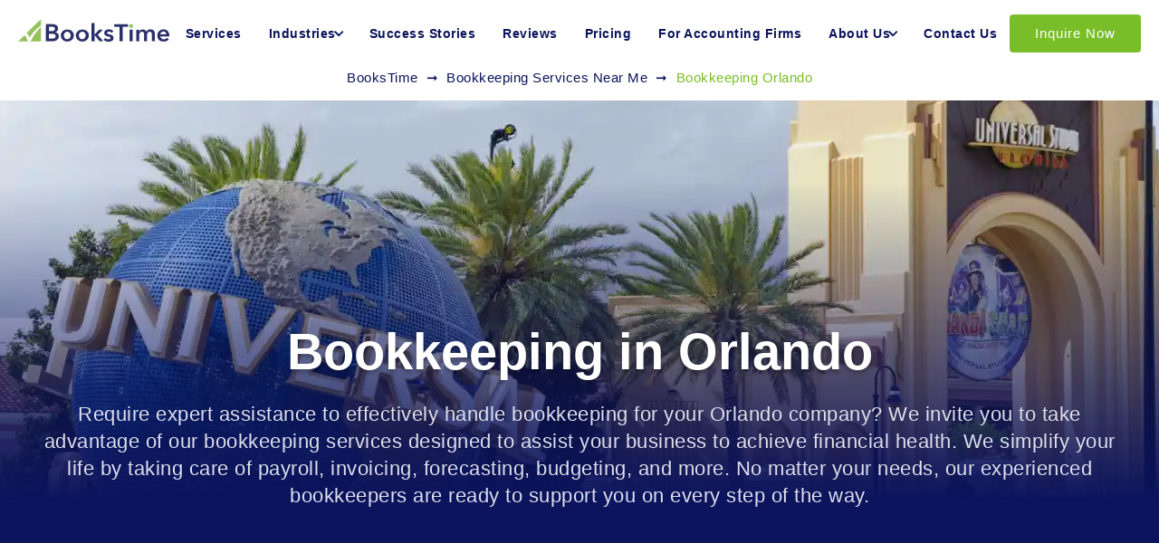

--- FILE ---
content_type: text/html; charset=UTF-8
request_url: https://www.bookstime.com/bookkeeping-services/orlando
body_size: 13859
content:
<!DOCTYPE html><html class="no-js" lang="en-US"><head><link rel="preload" as="style" href="https://www.bookstime.com/wp-content/cache/autoptimize/css/autoptimize_fb60114cb195dec4713f4e48b86ed53a.css"><meta charset="UTF-8"><meta name="viewport" content="width=device-width"><meta http-equiv="X-UA-Compatible" content="ie=edge"><meta name="facebook-domain-verification" content="jcher4srq1tk6begils1u0pa2deauv"/><meta name="google-site-verification" content="JjhXx38zN3o3wk7Z1xWprhkTzWprQ-KJy7rrk_8H1ao"/><meta name='robots' content='index, follow, max-image-preview:large, max-snippet:-1, max-video-preview:-1' /><link media="all" href="https://www.bookstime.com/wp-content/cache/autoptimize/css/autoptimize_fb60114cb195dec4713f4e48b86ed53a.css" rel="stylesheet"><title>Bookkeeping Services in Orlando | BooksTime</title><meta name="description" content="Require expert assistance to effectively handle bookkeeping for your Orlando company? We invite you to take advantage of our bookkeeping services designed." /><link rel="canonical" href="https://www.bookstime.com/bookkeeping-services/orlando" /><meta property="og:locale" content="en_US" /><meta property="og:type" content="article" /><meta property="og:title" content="Bookkeeping Services in Orlando | BooksTime" /><meta property="og:description" content="Require expert assistance to effectively handle bookkeeping for your Orlando company? We invite you to take advantage of our bookkeeping services designed." /><meta property="og:url" content="https://www.bookstime.com/bookkeeping-services/orlando" /><meta property="og:site_name" content="BooksTime" /><meta property="article:published_time" content="2023-04-20T15:07:22+00:00" /><meta property="article:modified_time" content="2023-06-07T10:33:49+00:00" /><meta property="og:image" content="https://www.bookstime.com/wp-content/uploads/2023/04/image-19-9.webp" /><meta property="og:image:width" content="1600" /><meta property="og:image:height" content="600" /><meta property="og:image:type" content="image/webp" /><meta name="twitter:card" content="summary_large_image" />  <script defer type="text/javascript" src="https://www.bookstime.com/wp-content/cache/autoptimize/js/autoptimize_single_d15948c46caba0e98253d8e6d58a1e75.js?ver=6.4.2" id="ps-optimizer-seo-js"></script> <style type="text/css">.site-title,.site-description{position:absolute;clip:rect(1px,1px,1px,1px)}</style><link rel="icon" href="[data-uri]" sizes="32x32" /><link rel="icon" href="[data-uri]" sizes="192x192" /><link rel="apple-touch-icon" href="[data-uri]" /><meta name="msapplication-TileImage" content="[data-uri]" /><style type="text/css" id="wp-custom-css">.formbuilder-textarea.field-Lead_Notes{width:100%}.blog-inner-content>figure{min-height:200px}</style><noscript><style id="rocket-lazyload-nojs-css">.rll-youtube-player,[data-lazy-src]{display:none !important}</style></noscript> <script type="application/ld+json">{"@context":"https://schema.org/","@type":"BreadcrumbList","itemListElement":[{"@type":"ListItem","position":1,"name":"BooksTime","item":"https://www.bookstime.com/"},{"@type":"ListItem","position":2,"name":"Bookkeeping Services Near Me","item":"https://www.bookstime.com/bookkeeping-services"},{"@type":"ListItem","position":3,"name":"Bookkeeping Orlando","item":"https://www.bookstime.com/bookkeeping-services/orlando"}]}</script> <style>.lazyload,.lazyloading{opacity:0}.lazyloaded{opacity:1;transition:opacity .3s}</style></head><body class="post-template-default single single-post postid-12141 single-format-standard wp-custom-logo page page-blog-inner"><header><div class="top-line"><div class="top-line-wrap"> <a href="https://www.bookstime.com" class="logo"> <img src="[data-uri]"
 width="167" height="25" class="custom-logo lazy-excl" alt="bookstime"> </a><nav class="top-menu-wrap"><ul class="top-menu"><li id="menu-item-476" class="menu-item menu-item-type-post_type menu-item-object-page menu-item-476"><a href="https://www.bookstime.com/services">Services</a><div class="arrow-down-menu"><svg width="9" height="14" viewBox="0 0 9 14" fill="none" xmlns="http://www.w3.org/2000/svg" style="transform: rotate(-90deg);"> <path fill-rule="evenodd" clip-rule="evenodd" d="M8.33337 11.6667L3.33337 6.66671L8.33337 1.66671L6.66671 4.19617e-05L4.1008e-05 6.66671L6.66671 13.3334L8.33337 11.6667Z" fill="#0c145d"/> </svg></div></li><li id="menu-item-13832" class="menu-item menu-item-type-custom menu-item-object-custom menu-item-has-children menu-item-13832"><span>Industries</span><div class="arrow-down-menu"><svg width="9" height="14" viewBox="0 0 9 14" fill="none" xmlns="http://www.w3.org/2000/svg" style="transform: rotate(-90deg);"> <path fill-rule="evenodd" clip-rule="evenodd" d="M8.33337 11.6667L3.33337 6.66671L8.33337 1.66671L6.66671 4.19617e-05L4.1008e-05 6.66671L6.66671 13.3334L8.33337 11.6667Z" fill="#0c145d"/> </svg></div><ul class="sub-menu"><li id="menu-item-13500" class="menu-item menu-item-type-post_type menu-item-object-page menu-item-13500"><a href="https://www.bookstime.com/nonprofit-organizations">Nonprofits</a><div class="arrow-down-menu"><svg width="9" height="14" viewBox="0 0 9 14" fill="none" xmlns="http://www.w3.org/2000/svg" style="transform: rotate(-90deg);"> <path fill-rule="evenodd" clip-rule="evenodd" d="M8.33337 11.6667L3.33337 6.66671L8.33337 1.66671L6.66671 4.19617e-05L4.1008e-05 6.66671L6.66671 13.3334L8.33337 11.6667Z" fill="#0c145d"/> </svg></div></li><li id="menu-item-13501" class="menu-item menu-item-type-post_type menu-item-object-page menu-item-13501"><a href="https://www.bookstime.com/law-firm-bookkeeping">Law Firms</a><div class="arrow-down-menu"><svg width="9" height="14" viewBox="0 0 9 14" fill="none" xmlns="http://www.w3.org/2000/svg" style="transform: rotate(-90deg);"> <path fill-rule="evenodd" clip-rule="evenodd" d="M8.33337 11.6667L3.33337 6.66671L8.33337 1.66671L6.66671 4.19617e-05L4.1008e-05 6.66671L6.66671 13.3334L8.33337 11.6667Z" fill="#0c145d"/> </svg></div></li><li id="menu-item-13502" class="menu-item menu-item-type-post_type menu-item-object-page menu-item-13502"><a href="https://www.bookstime.com/personal-bookkeeping">Individuals &#038; Families</a><div class="arrow-down-menu"><svg width="9" height="14" viewBox="0 0 9 14" fill="none" xmlns="http://www.w3.org/2000/svg" style="transform: rotate(-90deg);"> <path fill-rule="evenodd" clip-rule="evenodd" d="M8.33337 11.6667L3.33337 6.66671L8.33337 1.66671L6.66671 4.19617e-05L4.1008e-05 6.66671L6.66671 13.3334L8.33337 11.6667Z" fill="#0c145d"/> </svg></div></li><li id="menu-item-13503" class="menu-item menu-item-type-post_type menu-item-object-page menu-item-13503"><a href="https://www.bookstime.com/real-estate-bookkeeping">Real Estate &#038; Property Management</a><div class="arrow-down-menu"><svg width="9" height="14" viewBox="0 0 9 14" fill="none" xmlns="http://www.w3.org/2000/svg" style="transform: rotate(-90deg);"> <path fill-rule="evenodd" clip-rule="evenodd" d="M8.33337 11.6667L3.33337 6.66671L8.33337 1.66671L6.66671 4.19617e-05L4.1008e-05 6.66671L6.66671 13.3334L8.33337 11.6667Z" fill="#0c145d"/> </svg></div></li><li id="menu-item-13504" class="menu-item menu-item-type-post_type menu-item-object-page menu-item-13504"><a href="https://www.bookstime.com/construction-companies">Construction Companies</a><div class="arrow-down-menu"><svg width="9" height="14" viewBox="0 0 9 14" fill="none" xmlns="http://www.w3.org/2000/svg" style="transform: rotate(-90deg);"> <path fill-rule="evenodd" clip-rule="evenodd" d="M8.33337 11.6667L3.33337 6.66671L8.33337 1.66671L6.66671 4.19617e-05L4.1008e-05 6.66671L6.66671 13.3334L8.33337 11.6667Z" fill="#0c145d"/> </svg></div></li><li id="menu-item-13505" class="menu-item menu-item-type-post_type menu-item-object-page menu-item-13505"><a href="https://www.bookstime.com/consumer-packaged-goods">Consumer Packaged Goods</a><div class="arrow-down-menu"><svg width="9" height="14" viewBox="0 0 9 14" fill="none" xmlns="http://www.w3.org/2000/svg" style="transform: rotate(-90deg);"> <path fill-rule="evenodd" clip-rule="evenodd" d="M8.33337 11.6667L3.33337 6.66671L8.33337 1.66671L6.66671 4.19617e-05L4.1008e-05 6.66671L6.66671 13.3334L8.33337 11.6667Z" fill="#0c145d"/> </svg></div></li><li id="menu-item-13507" class="menu-item menu-item-type-post_type menu-item-object-page menu-item-13507"><a href="https://www.bookstime.com/accounting-services-for-startups">Startups</a><div class="arrow-down-menu"><svg width="9" height="14" viewBox="0 0 9 14" fill="none" xmlns="http://www.w3.org/2000/svg" style="transform: rotate(-90deg);"> <path fill-rule="evenodd" clip-rule="evenodd" d="M8.33337 11.6667L3.33337 6.66671L8.33337 1.66671L6.66671 4.19617e-05L4.1008e-05 6.66671L6.66671 13.3334L8.33337 11.6667Z" fill="#0c145d"/> </svg></div></li><li id="menu-item-13509" class="menu-item menu-item-type-post_type menu-item-object-page menu-item-13509"><a href="https://www.bookstime.com/industries">View All</a><div class="arrow-down-menu"><svg width="9" height="14" viewBox="0 0 9 14" fill="none" xmlns="http://www.w3.org/2000/svg" style="transform: rotate(-90deg);"> <path fill-rule="evenodd" clip-rule="evenodd" d="M8.33337 11.6667L3.33337 6.66671L8.33337 1.66671L6.66671 4.19617e-05L4.1008e-05 6.66671L6.66671 13.3334L8.33337 11.6667Z" fill="#0c145d"/> </svg></div></li></ul></li><li id="menu-item-11177" class="menu-item menu-item-type-post_type menu-item-object-page menu-item-11177"><a href="https://www.bookstime.com/success-stories">Success Stories</a><div class="arrow-down-menu"><svg width="9" height="14" viewBox="0 0 9 14" fill="none" xmlns="http://www.w3.org/2000/svg" style="transform: rotate(-90deg);"> <path fill-rule="evenodd" clip-rule="evenodd" d="M8.33337 11.6667L3.33337 6.66671L8.33337 1.66671L6.66671 4.19617e-05L4.1008e-05 6.66671L6.66671 13.3334L8.33337 11.6667Z" fill="#0c145d"/> </svg></div></li><li id="menu-item-13563" class="menu-item menu-item-type-post_type_archive menu-item-object-reviews menu-item-13563"><a href="https://www.bookstime.com/reviews">Reviews</a><div class="arrow-down-menu"><svg width="9" height="14" viewBox="0 0 9 14" fill="none" xmlns="http://www.w3.org/2000/svg" style="transform: rotate(-90deg);"> <path fill-rule="evenodd" clip-rule="evenodd" d="M8.33337 11.6667L3.33337 6.66671L8.33337 1.66671L6.66671 4.19617e-05L4.1008e-05 6.66671L6.66671 13.3334L8.33337 11.6667Z" fill="#0c145d"/> </svg></div></li><li id="menu-item-506" class="menu-item menu-item-type-post_type menu-item-object-page menu-item-506"><a href="https://www.bookstime.com/pricing">Pricing</a><div class="arrow-down-menu"><svg width="9" height="14" viewBox="0 0 9 14" fill="none" xmlns="http://www.w3.org/2000/svg" style="transform: rotate(-90deg);"> <path fill-rule="evenodd" clip-rule="evenodd" d="M8.33337 11.6667L3.33337 6.66671L8.33337 1.66671L6.66671 4.19617e-05L4.1008e-05 6.66671L6.66671 13.3334L8.33337 11.6667Z" fill="#0c145d"/> </svg></div></li><li id="menu-item-505" class="menu-item menu-item-type-post_type menu-item-object-page menu-item-505"><a href="https://www.bookstime.com/accountants">For Accounting Firms</a><div class="arrow-down-menu"><svg width="9" height="14" viewBox="0 0 9 14" fill="none" xmlns="http://www.w3.org/2000/svg" style="transform: rotate(-90deg);"> <path fill-rule="evenodd" clip-rule="evenodd" d="M8.33337 11.6667L3.33337 6.66671L8.33337 1.66671L6.66671 4.19617e-05L4.1008e-05 6.66671L6.66671 13.3334L8.33337 11.6667Z" fill="#0c145d"/> </svg></div></li><li id="menu-item-13834" class="menu-item menu-item-type-custom menu-item-object-custom menu-item-has-children menu-item-13834"><span>About Us</span><div class="arrow-down-menu"><svg width="9" height="14" viewBox="0 0 9 14" fill="none" xmlns="http://www.w3.org/2000/svg" style="transform: rotate(-90deg);"> <path fill-rule="evenodd" clip-rule="evenodd" d="M8.33337 11.6667L3.33337 6.66671L8.33337 1.66671L6.66671 4.19617e-05L4.1008e-05 6.66671L6.66671 13.3334L8.33337 11.6667Z" fill="#0c145d"/> </svg></div><ul class="sub-menu"><li id="menu-item-13833" class="menu-item menu-item-type-post_type menu-item-object-page menu-item-13833"><a href="https://www.bookstime.com/who-we-are">Our Team</a><div class="arrow-down-menu"><svg width="9" height="14" viewBox="0 0 9 14" fill="none" xmlns="http://www.w3.org/2000/svg" style="transform: rotate(-90deg);"> <path fill-rule="evenodd" clip-rule="evenodd" d="M8.33337 11.6667L3.33337 6.66671L8.33337 1.66671L6.66671 4.19617e-05L4.1008e-05 6.66671L6.66671 13.3334L8.33337 11.6667Z" fill="#0c145d"/> </svg></div></li><li id="menu-item-13520" class="menu-item menu-item-type-post_type menu-item-object-page menu-item-13520"><a href="https://www.bookstime.com/our-certificates">Our Certificates</a><div class="arrow-down-menu"><svg width="9" height="14" viewBox="0 0 9 14" fill="none" xmlns="http://www.w3.org/2000/svg" style="transform: rotate(-90deg);"> <path fill-rule="evenodd" clip-rule="evenodd" d="M8.33337 11.6667L3.33337 6.66671L8.33337 1.66671L6.66671 4.19617e-05L4.1008e-05 6.66671L6.66671 13.3334L8.33337 11.6667Z" fill="#0c145d"/> </svg></div></li><li id="menu-item-13510" class="menu-item menu-item-type-post_type menu-item-object-page menu-item-13510"><a href="https://www.bookstime.com/careers">Careers</a><div class="arrow-down-menu"><svg width="9" height="14" viewBox="0 0 9 14" fill="none" xmlns="http://www.w3.org/2000/svg" style="transform: rotate(-90deg);"> <path fill-rule="evenodd" clip-rule="evenodd" d="M8.33337 11.6667L3.33337 6.66671L8.33337 1.66671L6.66671 4.19617e-05L4.1008e-05 6.66671L6.66671 13.3334L8.33337 11.6667Z" fill="#0c145d"/> </svg></div></li></ul></li><li id="menu-item-13499" class="menu-item menu-item-type-post_type menu-item-object-page menu-item-13499"><a href="https://www.bookstime.com/contact">Contact Us</a><div class="arrow-down-menu"><svg width="9" height="14" viewBox="0 0 9 14" fill="none" xmlns="http://www.w3.org/2000/svg" style="transform: rotate(-90deg);"> <path fill-rule="evenodd" clip-rule="evenodd" d="M8.33337 11.6667L3.33337 6.66671L8.33337 1.66671L6.66671 4.19617e-05L4.1008e-05 6.66671L6.66671 13.3334L8.33337 11.6667Z" fill="#0c145d"/> </svg></div></li></ul></nav><div class="link-wrap"> <a href="https://www.bookstime.com/consultation" class="btn-default">Inquire Now</a></div> <input type="checkbox" class="icon-menu"> <span class="slicknav_icon icon-menu"> <span class="slicknav_icon-bar"></span> <span class="slicknav_icon-bar"></span> <span class="slicknav_icon-bar"></span> </span><div class="menu-responsive"><nav class="menu-wrap"><ul><li class="menu-item menu-item-type-post_type menu-item-object-page menu-item-476"><a href="https://www.bookstime.com/services">Services</a><div class="arrow-down-menu"><svg width="9" height="14" viewBox="0 0 9 14" fill="none" xmlns="http://www.w3.org/2000/svg" style="transform: rotate(-90deg);"> <path fill-rule="evenodd" clip-rule="evenodd" d="M8.33337 11.6667L3.33337 6.66671L8.33337 1.66671L6.66671 4.19617e-05L4.1008e-05 6.66671L6.66671 13.3334L8.33337 11.6667Z" fill="#0c145d"/> </svg></div></li><li class="menu-item menu-item-type-custom menu-item-object-custom menu-item-has-children menu-item-13832"><span>Industries</span><div class="arrow-down-menu"><svg width="9" height="14" viewBox="0 0 9 14" fill="none" xmlns="http://www.w3.org/2000/svg" style="transform: rotate(-90deg);"> <path fill-rule="evenodd" clip-rule="evenodd" d="M8.33337 11.6667L3.33337 6.66671L8.33337 1.66671L6.66671 4.19617e-05L4.1008e-05 6.66671L6.66671 13.3334L8.33337 11.6667Z" fill="#0c145d"/> </svg></div><ul class="sub-menu"><li class="menu-item menu-item-type-post_type menu-item-object-page menu-item-13500"><a href="https://www.bookstime.com/nonprofit-organizations">Nonprofits</a><div class="arrow-down-menu"><svg width="9" height="14" viewBox="0 0 9 14" fill="none" xmlns="http://www.w3.org/2000/svg" style="transform: rotate(-90deg);"> <path fill-rule="evenodd" clip-rule="evenodd" d="M8.33337 11.6667L3.33337 6.66671L8.33337 1.66671L6.66671 4.19617e-05L4.1008e-05 6.66671L6.66671 13.3334L8.33337 11.6667Z" fill="#0c145d"/> </svg></div></li><li class="menu-item menu-item-type-post_type menu-item-object-page menu-item-13501"><a href="https://www.bookstime.com/law-firm-bookkeeping">Law Firms</a><div class="arrow-down-menu"><svg width="9" height="14" viewBox="0 0 9 14" fill="none" xmlns="http://www.w3.org/2000/svg" style="transform: rotate(-90deg);"> <path fill-rule="evenodd" clip-rule="evenodd" d="M8.33337 11.6667L3.33337 6.66671L8.33337 1.66671L6.66671 4.19617e-05L4.1008e-05 6.66671L6.66671 13.3334L8.33337 11.6667Z" fill="#0c145d"/> </svg></div></li><li class="menu-item menu-item-type-post_type menu-item-object-page menu-item-13502"><a href="https://www.bookstime.com/personal-bookkeeping">Individuals &#038; Families</a><div class="arrow-down-menu"><svg width="9" height="14" viewBox="0 0 9 14" fill="none" xmlns="http://www.w3.org/2000/svg" style="transform: rotate(-90deg);"> <path fill-rule="evenodd" clip-rule="evenodd" d="M8.33337 11.6667L3.33337 6.66671L8.33337 1.66671L6.66671 4.19617e-05L4.1008e-05 6.66671L6.66671 13.3334L8.33337 11.6667Z" fill="#0c145d"/> </svg></div></li><li class="menu-item menu-item-type-post_type menu-item-object-page menu-item-13503"><a href="https://www.bookstime.com/real-estate-bookkeeping">Real Estate &#038; Property Management</a><div class="arrow-down-menu"><svg width="9" height="14" viewBox="0 0 9 14" fill="none" xmlns="http://www.w3.org/2000/svg" style="transform: rotate(-90deg);"> <path fill-rule="evenodd" clip-rule="evenodd" d="M8.33337 11.6667L3.33337 6.66671L8.33337 1.66671L6.66671 4.19617e-05L4.1008e-05 6.66671L6.66671 13.3334L8.33337 11.6667Z" fill="#0c145d"/> </svg></div></li><li class="menu-item menu-item-type-post_type menu-item-object-page menu-item-13504"><a href="https://www.bookstime.com/construction-companies">Construction Companies</a><div class="arrow-down-menu"><svg width="9" height="14" viewBox="0 0 9 14" fill="none" xmlns="http://www.w3.org/2000/svg" style="transform: rotate(-90deg);"> <path fill-rule="evenodd" clip-rule="evenodd" d="M8.33337 11.6667L3.33337 6.66671L8.33337 1.66671L6.66671 4.19617e-05L4.1008e-05 6.66671L6.66671 13.3334L8.33337 11.6667Z" fill="#0c145d"/> </svg></div></li><li class="menu-item menu-item-type-post_type menu-item-object-page menu-item-13505"><a href="https://www.bookstime.com/consumer-packaged-goods">Consumer Packaged Goods</a><div class="arrow-down-menu"><svg width="9" height="14" viewBox="0 0 9 14" fill="none" xmlns="http://www.w3.org/2000/svg" style="transform: rotate(-90deg);"> <path fill-rule="evenodd" clip-rule="evenodd" d="M8.33337 11.6667L3.33337 6.66671L8.33337 1.66671L6.66671 4.19617e-05L4.1008e-05 6.66671L6.66671 13.3334L8.33337 11.6667Z" fill="#0c145d"/> </svg></div></li><li class="menu-item menu-item-type-post_type menu-item-object-page menu-item-13507"><a href="https://www.bookstime.com/accounting-services-for-startups">Startups</a><div class="arrow-down-menu"><svg width="9" height="14" viewBox="0 0 9 14" fill="none" xmlns="http://www.w3.org/2000/svg" style="transform: rotate(-90deg);"> <path fill-rule="evenodd" clip-rule="evenodd" d="M8.33337 11.6667L3.33337 6.66671L8.33337 1.66671L6.66671 4.19617e-05L4.1008e-05 6.66671L6.66671 13.3334L8.33337 11.6667Z" fill="#0c145d"/> </svg></div></li><li class="menu-item menu-item-type-post_type menu-item-object-page menu-item-13509"><a href="https://www.bookstime.com/industries">View All</a><div class="arrow-down-menu"><svg width="9" height="14" viewBox="0 0 9 14" fill="none" xmlns="http://www.w3.org/2000/svg" style="transform: rotate(-90deg);"> <path fill-rule="evenodd" clip-rule="evenodd" d="M8.33337 11.6667L3.33337 6.66671L8.33337 1.66671L6.66671 4.19617e-05L4.1008e-05 6.66671L6.66671 13.3334L8.33337 11.6667Z" fill="#0c145d"/> </svg></div></li></ul></li><li class="menu-item menu-item-type-post_type menu-item-object-page menu-item-11177"><a href="https://www.bookstime.com/success-stories">Success Stories</a><div class="arrow-down-menu"><svg width="9" height="14" viewBox="0 0 9 14" fill="none" xmlns="http://www.w3.org/2000/svg" style="transform: rotate(-90deg);"> <path fill-rule="evenodd" clip-rule="evenodd" d="M8.33337 11.6667L3.33337 6.66671L8.33337 1.66671L6.66671 4.19617e-05L4.1008e-05 6.66671L6.66671 13.3334L8.33337 11.6667Z" fill="#0c145d"/> </svg></div></li><li class="menu-item menu-item-type-post_type_archive menu-item-object-reviews menu-item-13563"><a href="https://www.bookstime.com/reviews">Reviews</a><div class="arrow-down-menu"><svg width="9" height="14" viewBox="0 0 9 14" fill="none" xmlns="http://www.w3.org/2000/svg" style="transform: rotate(-90deg);"> <path fill-rule="evenodd" clip-rule="evenodd" d="M8.33337 11.6667L3.33337 6.66671L8.33337 1.66671L6.66671 4.19617e-05L4.1008e-05 6.66671L6.66671 13.3334L8.33337 11.6667Z" fill="#0c145d"/> </svg></div></li><li class="menu-item menu-item-type-post_type menu-item-object-page menu-item-506"><a href="https://www.bookstime.com/pricing">Pricing</a><div class="arrow-down-menu"><svg width="9" height="14" viewBox="0 0 9 14" fill="none" xmlns="http://www.w3.org/2000/svg" style="transform: rotate(-90deg);"> <path fill-rule="evenodd" clip-rule="evenodd" d="M8.33337 11.6667L3.33337 6.66671L8.33337 1.66671L6.66671 4.19617e-05L4.1008e-05 6.66671L6.66671 13.3334L8.33337 11.6667Z" fill="#0c145d"/> </svg></div></li><li class="menu-item menu-item-type-post_type menu-item-object-page menu-item-505"><a href="https://www.bookstime.com/accountants">For Accounting Firms</a><div class="arrow-down-menu"><svg width="9" height="14" viewBox="0 0 9 14" fill="none" xmlns="http://www.w3.org/2000/svg" style="transform: rotate(-90deg);"> <path fill-rule="evenodd" clip-rule="evenodd" d="M8.33337 11.6667L3.33337 6.66671L8.33337 1.66671L6.66671 4.19617e-05L4.1008e-05 6.66671L6.66671 13.3334L8.33337 11.6667Z" fill="#0c145d"/> </svg></div></li><li class="menu-item menu-item-type-custom menu-item-object-custom menu-item-has-children menu-item-13834"><span>About Us</span><div class="arrow-down-menu"><svg width="9" height="14" viewBox="0 0 9 14" fill="none" xmlns="http://www.w3.org/2000/svg" style="transform: rotate(-90deg);"> <path fill-rule="evenodd" clip-rule="evenodd" d="M8.33337 11.6667L3.33337 6.66671L8.33337 1.66671L6.66671 4.19617e-05L4.1008e-05 6.66671L6.66671 13.3334L8.33337 11.6667Z" fill="#0c145d"/> </svg></div><ul class="sub-menu"><li class="menu-item menu-item-type-post_type menu-item-object-page menu-item-13833"><a href="https://www.bookstime.com/who-we-are">Our Team</a><div class="arrow-down-menu"><svg width="9" height="14" viewBox="0 0 9 14" fill="none" xmlns="http://www.w3.org/2000/svg" style="transform: rotate(-90deg);"> <path fill-rule="evenodd" clip-rule="evenodd" d="M8.33337 11.6667L3.33337 6.66671L8.33337 1.66671L6.66671 4.19617e-05L4.1008e-05 6.66671L6.66671 13.3334L8.33337 11.6667Z" fill="#0c145d"/> </svg></div></li><li class="menu-item menu-item-type-post_type menu-item-object-page menu-item-13520"><a href="https://www.bookstime.com/our-certificates">Our Certificates</a><div class="arrow-down-menu"><svg width="9" height="14" viewBox="0 0 9 14" fill="none" xmlns="http://www.w3.org/2000/svg" style="transform: rotate(-90deg);"> <path fill-rule="evenodd" clip-rule="evenodd" d="M8.33337 11.6667L3.33337 6.66671L8.33337 1.66671L6.66671 4.19617e-05L4.1008e-05 6.66671L6.66671 13.3334L8.33337 11.6667Z" fill="#0c145d"/> </svg></div></li><li class="menu-item menu-item-type-post_type menu-item-object-page menu-item-13510"><a href="https://www.bookstime.com/careers">Careers</a><div class="arrow-down-menu"><svg width="9" height="14" viewBox="0 0 9 14" fill="none" xmlns="http://www.w3.org/2000/svg" style="transform: rotate(-90deg);"> <path fill-rule="evenodd" clip-rule="evenodd" d="M8.33337 11.6667L3.33337 6.66671L8.33337 1.66671L6.66671 4.19617e-05L4.1008e-05 6.66671L6.66671 13.3334L8.33337 11.6667Z" fill="#0c145d"/> </svg></div></li></ul></li><li class="menu-item menu-item-type-post_type menu-item-object-page menu-item-13499"><a href="https://www.bookstime.com/contact">Contact Us</a><div class="arrow-down-menu"><svg width="9" height="14" viewBox="0 0 9 14" fill="none" xmlns="http://www.w3.org/2000/svg" style="transform: rotate(-90deg);"> <path fill-rule="evenodd" clip-rule="evenodd" d="M8.33337 11.6667L3.33337 6.66671L8.33337 1.66671L6.66671 4.19617e-05L4.1008e-05 6.66671L6.66671 13.3334L8.33337 11.6667Z" fill="#0c145d"/> </svg></div></li></ul></nav></div></div></div></header><section class="first-single-bookkeeping-services"><div class="custom-breadcrumb"> <span><a title="Go to BooksTime." href="https://www.bookstime.com" class="home" ><span property="name">BooksTime</span></a></span>&nbsp;&nbsp;&#10142;&nbsp;&nbsp;<span property="itemListElement" typeof="ListItem"><a property="item" typeof="WebPage" title="Go to the Bookkeeping Services Near Me category archives." href="https://www.bookstime.com/bookkeeping-services" class="taxonomy category" ><span property="name">Bookkeeping Services Near Me</span></a><meta property="position" content="2"></span>&nbsp;&nbsp;&#10142;&nbsp;&nbsp;<span><span class="post post-post current-item">Bookkeeping Orlando</span></span></div><div class="section-background-image"><div class="section-image"> <img class="lazy-excl" src="https://www.bookstime.com/wp-content/uploads/2023/04/image-19-9-300x113.webp" srcset="https://www.bookstime.com/wp-content/uploads/2023/04/image-19-9-300x113.webp 300w, https://www.bookstime.com/wp-content/uploads/2023/04/image-19-9-768x288.webp 640w, https://www.bookstime.com/wp-content/uploads/2023/04/image-19-9-1024x384.webp 1024w, https://www.bookstime.com/wp-content/uploads/2023/04/image-19-9.webp 1400w" sizes="(max-width: 500px) 300px, (max-width: 860px) 640px, (max-width: 1020px) 1024px, 1400px" alt="Bookkeeping Orlando" width="700" height="360"></div><div class="section-text"><h1>Bookkeeping in Orlando</h1><p> Require expert assistance to effectively handle bookkeeping for your Orlando company? We invite you to take advantage of our bookkeeping services designed to assist your business to achieve financial health. We simplify your life by taking care of payroll, invoicing, forecasting, budgeting, and more. No matter your needs, our experienced bookkeepers are ready to support you on every step of the way.</p> <script>let link1_text='Get A Free Consultation';let link1_href='https://www.bookstime.com/consultation';</script> <div class="section-text_link"></div></div></div></section><section class="second-section-bookkeeping"><div class="container-bookkeeping-pages"><div class="flex-container-first"><div class="flex-container-left"><div class="text-flex-container"><h2> From a Small Orlando Startup to a Business with Millions in Turnover</h2><p>We can help, no matter the size of your business. In Orlando, BooksTime provides the bookkeeping services you need to stay on top of your finances and meet your goals. We work with small-sized and large-sized companies from many industries. Our clients operate in healthcare, eCommerce, education, IT, and others. We also serve independent contractors and novice Orlando startups with limited budgets.</p></div></div><div class="flex-container-right"> <img src="data:image/svg+xml,%3Csvg%20xmlns='http://www.w3.org/2000/svg'%20viewBox='0%200%20354%20354'%3E%3C/svg%3E" alt="Bookkeeping Orlando" width="354" height="354" data-lazy-src="https://www.bookstime.com/wp-content/uploads/2023/03/single-activities.webp"><noscript><img src="https://www.bookstime.com/wp-content/uploads/2023/03/single-activities.webp" alt="Bookkeeping Orlando" width="354" height="354"></noscript></div></div><div class="flex-container-second"><div class="flex-container-left"><div class="text-flex-container"><h2> A Passionate Team of Bookkeeping Experts for Businesses in Orlando</h2><p>We strive to provide accurate, timely, and professional services to our Orlando clients. At BooksTime, you can find bookkeeping specialists that will assist you in whatever field. We will answer any questions you may have and provide guidance throughout the entire process.</p><p>Our specialists can help your company to understand reporting principles and rules in Orlando. We help Orlando companies maximize profits, establish effective bookkeeping processes, and make sound decisions that are in line with your objectives. Accountants also provide reconciliation services to ensure that financial statements and other reports are accurate and reliable. Additionally, accountants can provide valuable insights into the health of your business, helping to identify areas of improvement and potential risks.</p></div></div><div class="flex-container-right"> <img src="data:image/svg+xml,%3Csvg%20xmlns='http://www.w3.org/2000/svg'%20viewBox='0%200%20354%20354'%3E%3C/svg%3E" alt="Bookkeeping Orlando" width="354" height="354" data-lazy-src="https://www.bookstime.com/wp-content/uploads/2023/03/single-first.webp"><noscript><img src="https://www.bookstime.com/wp-content/uploads/2023/03/single-first.webp" alt="Bookkeeping Orlando" width="354" height="354"></noscript></div></div><div class="flex-container-first"><div class="flex-container-left"><div class="text-flex-container"><h2> Bookkeeping Services We Offer in Orlando</h2><p>Our services are designed to reduce your workload, streamline the process, and ensure accuracy and compliance with Orlando laws and industry standards.</p><ul><li>Accounts Receivable and Payable: Tracking invoices and payments, following up with clients, and reconciling accounts.</li><li>Bank Reconciliation: Reconciling the business&#8217;s bank account with bookkeeping records.</li><li>Reporting: Compiling financial statements and reports to track the business&#8217;s health.</li><li>Budgeting: Creating annual budgets and monitoring actual expenses.</li><li>Cash Flow Management: Ensuring your Orlando business has enough cash to meet its needs.</li><li>Payroll: Calculating employee salaries and other deductions, as well as issuing payments.</li></ul></div></div><div class="flex-container-right"> <img src="data:image/svg+xml,%3Csvg%20xmlns='http://www.w3.org/2000/svg'%20viewBox='0%200%20354%20354'%3E%3C/svg%3E" alt="Bookkeeping Orlando" width="354" height="354" data-lazy-src="https://www.bookstime.com/wp-content/uploads/2023/03/single-second.webp"><noscript><img src="https://www.bookstime.com/wp-content/uploads/2023/03/single-second.webp" alt="Bookkeeping Orlando" width="354" height="354"></noscript></div></div><div class="flex-container-second"><div class="flex-container-left"><div class="text-flex-container"><h2> Why Choose Us</h2><ul><li>Save time. By entrusting your bookkeeping needs to professionals who know the ins and outs of accounting, you can focus on company development.</li><li>Cover all Financial Needs. Payroll, invoices, analytics, financial strategy. Choose what you need, delegate tasks to experts, and focus on running your company in Orlando.</li><li>Meet deadlines. With BooksTime, each transaction will be written on time. So, don&#8217;t worry about reports and credit payment dates.</li><li>Affordable Price. We offer prices that vary according to your needs. Choosing a dedicated bookkeeper is a more cost-effective solution than hiring an in-staff accounting specialist in Orlando.</li></ul><p>Bookkeeping services provide vital information that can help you make smart decisions about your business. From tracking expenses to staying on top of invoices, your dedicated bookkeeper will help you better understand your financial situation. We use the latest accounting software, so you can be sure your data is secure. Invest in bookkeeping services to ensure your business runs as efficiently as possible in Orlando. With BooksTime, your finances are in order, and reporting periods are stress-free.</p></div></div><div class="flex-container-right"> <img src="data:image/svg+xml,%3Csvg%20xmlns='http://www.w3.org/2000/svg'%20viewBox='0%200%20354%20354'%3E%3C/svg%3E" alt="Bookkeeping Orlando" width="354" height="354" data-lazy-src="https://www.bookstime.com/wp-content/uploads/2023/03/single-three.webp"><noscript><img src="https://www.bookstime.com/wp-content/uploads/2023/03/single-three.webp" alt="Bookkeeping Orlando" width="354" height="354"></noscript></div></div></div><div class="container-bookkeeping-pages"><div class="disclaimer-block" id="disclaimer-block-id"><div class="disclaimer-section_container"><div class="disclaimer-section"><p class="disclaimer-section_description"> This article is not intended to provide tax, legal, or investment advice, and BooksTime does not provide any services in these areas. This material has been prepared for informational purposes only, and should not be relied upon for tax, legal, or investment purposes. These topics are complex and constantly changing. The information presented here may be incomplete or out of date. Be sure to consult a relevant professional. BooksTime is not responsible for your compliance or noncompliance with any laws or regulations.</p></div></div></div></div></section><section class="third-section-bookkeeping"><div class="container-bookkeeping-pages"><div class="third-container"><div class="third-container-left"><p class="third-header-content">Affordable Pricing</p><p class="third-header-description">All our packages contain continual access to a highly-qualified, dedicated financial specialist with 15+ years of experience.</p> <script>let link2_text='Check Out Our Pricing Packages';let link2_href='https://www.bookstime.com/pricing';</script> </div><div class="third-container-right"> <img src="data:image/svg+xml,%3Csvg%20xmlns='http://www.w3.org/2000/svg'%20viewBox='0%200%20366%20211'%3E%3C/svg%3E" alt="Bookkeeping Orlando" width="366" height="211" data-lazy-src="https://www.bookstime.com/wp-content/uploads/2023/03/third-container-banner.webp"><noscript><img src="https://www.bookstime.com/wp-content/uploads/2023/03/third-container-banner.webp" alt="Bookkeeping Orlando" width="366" height="211"></noscript></div></div></div></section><section class="fifth-section-bookkeeping"><div class="container-bookkeeping-pages"><div class="bookkeeping-slider-fifth"><p class="bookkeeping-fifth-h2"> Why Clients Love BooksTime</p><div class="bookkeeping_slider owl-carousel single__page"><div class="item-carousel-dots"><div class="item dotsjs"><blockquote > We started working with BooksTime a year ago and it's been a great experience. They are diligent, organized, and have great follow through. They are also experts at explaining financial topics in easy, simple language so we understand what's happening in our business. We highly recommend them!</blockquote></div><div class="item-carousel-dots-author"><p class="auth-name">Jeannine Glista</p><p class="auth-position">Biz Kid$ LLP</p></div></div><div class="item-carousel-dots"><div class="item dotsjs"><blockquote > I am super happy with my team. I actually were considering several options, and I chose Bookstime and I can tell they do more for less. I am extremely happy.</blockquote></div><div class="item-carousel-dots-author"><p class="auth-name">Rabbi Dan Rodkin</p><p class="auth-position">Shaloh Hous</p></div></div><div class="item-carousel-dots"><div class="item dotsjs"><blockquote > We have been working with BooksTime for over 5 years, and have been very pleased every step of the way. The team is highly professional and has saved us thousands of dollars over the years. As a small non-profit, we are extremely grateful for that, and for their ongoing attentiveness.</blockquote></div><div class="item-carousel-dots-author"><p class="auth-name">Gretchen Horton</p><p class="auth-position">Society of King's Chapel</p></div></div></div><div class="fifth-section-link"> <script>let link3_text='Get A Free Consultation';let link3_href='https://www.bookstime.com/consultation';</script> </div></div></div></section><section class="fifth-bookkeeping-category"><div class="container-bookkeeping-pages"><h2> Frequently Asked Questions</h2><div class="fifth-container-category--wrapper"><div class="fifth-container-category--wrapper_flex"><div class="fifth-container__wrapp-left"><div class="fifth-container--accordion"><div class="fifth-container--accordion_item  open"><div class="accordion_item--text"><div class="accordion_item--header"><p> Can BooksTime do my taxes?</p></div><div class="accordion_item--body"><p>We do not provide tax services, but we do connect our clients with trustworthy and experienced tax accountants. This expert will guide you through the tax process and get you the deduction you deserve. BooksTime will collaborate with this expert to ensure that all your taxes are in order and that everything runs smoothly at tax time. BooksTime provides helpful support in the process, as well, and makes sure your financial records are 100% accurate.</p></div></div><div class="accordion_item--svg"> <svg xmlns="http://www.w3.org/2000/svg" width="20" height="20" viewBox="0 0 20 20" fill="none"> <path d="M10 0C11.3132 0 12.6136 0.258658 13.8268 0.761205C15.0401 1.26375 16.1425 2.00035 17.0711 2.92893C17.9997 3.85752 18.7362 4.95991 19.2388 6.17317C19.7413 7.38642 20 8.68678 20 10C20 12.6522 18.9464 15.1957 17.0711 17.0711C15.1957 18.9464 12.6522 20 10 20C8.68678 20 7.38642 19.7413 6.17317 19.2388C4.95991 18.7362 3.85752 17.9997 2.92893 17.0711C1.05357 15.1957 0 12.6522 0 10C0 7.34784 1.05357 4.8043 2.92893 2.92893C4.8043 1.05357 7.34784 0 10 0ZM5 8L10 13L15 8H5Z" fill="#9395BD"/> </svg></div></div><div class="fifth-container--accordion_item "><div class="accordion_item--text"><div class="accordion_item--header"><p> Does BooksTime work with my company’s software?</p></div><div class="accordion_item--body"><p>We can help regardless of which software your business uses to do its books. Our clients use a variety of accounting software options, and some have no accounting software at all. Whatever your software setup, we can help. Our experts are trained across a variety of software types and can serve your business using whatever works best for you and your business’s needs. For more information about BooksTime’s approach to technology, explore our <a href="https://www.bookstime.com/wp-content/uploads/2023/04/BooksTime-Software-FAQ.pdf" target="_blank" rel="nofollow noopener">Frequently Asked Questions</a>.</p></div></div><div class="accordion_item--svg"> <svg xmlns="http://www.w3.org/2000/svg" width="20" height="20" viewBox="0 0 20 20" fill="none"> <path d="M10 0C11.3132 0 12.6136 0.258658 13.8268 0.761205C15.0401 1.26375 16.1425 2.00035 17.0711 2.92893C17.9997 3.85752 18.7362 4.95991 19.2388 6.17317C19.7413 7.38642 20 8.68678 20 10C20 12.6522 18.9464 15.1957 17.0711 17.0711C15.1957 18.9464 12.6522 20 10 20C8.68678 20 7.38642 19.7413 6.17317 19.2388C4.95991 18.7362 3.85752 17.9997 2.92893 17.0711C1.05357 15.1957 0 12.6522 0 10C0 7.34784 1.05357 4.8043 2.92893 2.92893C4.8043 1.05357 7.34784 0 10 0ZM5 8L10 13L15 8H5Z" fill="#9395BD"/> </svg></div></div><div class="fifth-container--accordion_item "><div class="accordion_item--text"><div class="accordion_item--header"><p> Is BooksTime familiar with my industry?</p></div><div class="accordion_item--body"><p>Your business deserves sound financial management specific to its circumstances and needs. Thankfully, BooksTime’s expert team of bookkeepers can help you thrive in virtually any industry. We have the expertise to provide industry-specific accounting services across every sphere, from construction and medicine to e-commerce and food service. No matter your industry, we can provide assistance and guidance tailored to boosting your performance and growing your business.</p></div></div><div class="accordion_item--svg"> <svg xmlns="http://www.w3.org/2000/svg" width="20" height="20" viewBox="0 0 20 20" fill="none"> <path d="M10 0C11.3132 0 12.6136 0.258658 13.8268 0.761205C15.0401 1.26375 16.1425 2.00035 17.0711 2.92893C17.9997 3.85752 18.7362 4.95991 19.2388 6.17317C19.7413 7.38642 20 8.68678 20 10C20 12.6522 18.9464 15.1957 17.0711 17.0711C15.1957 18.9464 12.6522 20 10 20C8.68678 20 7.38642 19.7413 6.17317 19.2388C4.95991 18.7362 3.85752 17.9997 2.92893 17.0711C1.05357 15.1957 0 12.6522 0 10C0 7.34784 1.05357 4.8043 2.92893 2.92893C4.8043 1.05357 7.34784 0 10 0ZM5 8L10 13L15 8H5Z" fill="#9395BD"/> </svg></div></div><div class="fifth-container--accordion_item "><div class="accordion_item--text"><div class="accordion_item--header"><p> Can BooksTime help a company of our size?</p></div><div class="accordion_item--body"><p>We serve a wide range of businesses and nonprofits, from solo entrepreneurs up to mid-sized companies with headcounts in the low hundreds.</p></div></div><div class="accordion_item--svg"> <svg xmlns="http://www.w3.org/2000/svg" width="20" height="20" viewBox="0 0 20 20" fill="none"> <path d="M10 0C11.3132 0 12.6136 0.258658 13.8268 0.761205C15.0401 1.26375 16.1425 2.00035 17.0711 2.92893C17.9997 3.85752 18.7362 4.95991 19.2388 6.17317C19.7413 7.38642 20 8.68678 20 10C20 12.6522 18.9464 15.1957 17.0711 17.0711C15.1957 18.9464 12.6522 20 10 20C8.68678 20 7.38642 19.7413 6.17317 19.2388C4.95991 18.7362 3.85752 17.9997 2.92893 17.0711C1.05357 15.1957 0 12.6522 0 10C0 7.34784 1.05357 4.8043 2.92893 2.92893C4.8043 1.05357 7.34784 0 10 0ZM5 8L10 13L15 8H5Z" fill="#9395BD"/> </svg></div></div></div></div></div></div></div></section><section class="talk-to-wrap talk-to-wrap-services"><div class="talk-to content-width"><h2> Talk To A Bookkeeping Expert</h2><p class="top"> A bookkeeping expert will contact you during business hours to discuss your needs.</p><div class="talk-to-content"> <script type="application/javascript">var form_7020_messages={"success":"<div class='success__message'><span>Thank you for getting in touch. Next, please <a href='https:\/\/calendly.com\/bookstime-team\/introduction-to-bookstime?month=2021-11'>book a call with a bookkeeping expert here<\/a>.<\/span><\/div>","error":"Sender's message failed to send","invalid_required":"This field is required","unexpect_file":"Uploading a file fails for any reason","unexpect_file_size":"File size exceeds","invalid_mail":"Email address that the sender entered is invalid","invalid_mail_symbol":"Invalid Email Format","non_latin_char":"Email contains no latin characters","invalid_tel":"Number that the sender entered is invalid","non_number_char":"The correct format \u0425\u0425\u0425\u0425\u0425\u0425\u0425\u0425\u0425\u0425\u0425","invalid_minlength":"Value is too short","invalid_maxlength":"Value is too long","incorrect_value":"Incorrect value","agree-checkbox":"Check the agreement"};</script> <form class="cfb-form"
 data-form-id="7020"
 method="POST"
 action="https://www.bookstime.com/wp-json/cfb/v1/contact-forms/7020"
 novalidate><div class="cfb-form__loading"><div class="loading-circle"></div></div> <input type="hidden" name="g-recaptcha-response"><div class="rendered-form"><div class="formbuilder-text form-group field-full_name"><input type="text" placeholder="Full Name" class="form-control only__letter" name="full_name" id="90123-full_name" required="required" aria-required="true"></div><div class="formbuilder-text form-group field-email"><input type="email" placeholder="Work Email" class="form-control" name="email" id="90123-email" required="required" aria-required="true"></div><div class="formbuilder-text form-group field-phone"><input type="tel" placeholder="888-902-6657" class="form-control" name="phone" maxlength="11" minlength="10" id="90123-phone" required="required" aria-required="true"></div><input type="hidden" name="zoho_lead" value="add" id="90123-zoho_lead"><input type="hidden" name="lead_source" value="Inbound - Our Website - Contact/Quote Form - Other" id="90123-lead_source"><input type="hidden" name="utm_campaign" id="90123-utm_campaign"><input type="hidden" name="utm_medium" id="90123-utm_medium"><input type="hidden" name="utm_source" id="90123-utm_source"><input type="hidden" name="zc_gad" id="90123-zc_gad"><div class="formbuilder-button form-group field-button-1636626816867"><button type="button" class="btn-default btn" name="button-1636626816867" id="90123-button-1636626816867">Get A Free Consultation</button></div><div><input type="hidden" value="" name="form_l" class="form_l"></div></div><div class="response" style="display: none;"></div></form></div></div></section><div class="certificates-wrap"><div class="certificates content-width"><figure> <img src="data:image/svg+xml,%3Csvg%20xmlns='http://www.w3.org/2000/svg'%20viewBox='0%200%2010%2010'%3E%3C/svg%3E" width="10" height="10" alt="QB_enterprise" data-lazy-src="https://www.bookstime.com/wp-content/uploads/2023/01/QB_enterprise-1.webp"><noscript><img src="https://www.bookstime.com/wp-content/uploads/2023/01/QB_enterprise-1.webp" width="10" height="10" alt="QB_enterprise"></noscript></figure><figure> <img src="data:image/svg+xml,%3Csvg%20xmlns='http://www.w3.org/2000/svg'%20viewBox='0%200%2010%2010'%3E%3C/svg%3E" width="10" height="10" alt="QB_Advanced" data-lazy-src="https://www.bookstime.com/wp-content/uploads/2023/01/QB_Advanced-1.webp"><noscript><img src="https://www.bookstime.com/wp-content/uploads/2023/01/QB_Advanced-1.webp" width="10" height="10" alt="QB_Advanced"></noscript></figure><figure> <img src="data:image/svg+xml,%3Csvg%20xmlns='http://www.w3.org/2000/svg'%20viewBox='0%200%2010%2010'%3E%3C/svg%3E" width="10" height="10" alt="QB_Desktop" data-lazy-src="https://www.bookstime.com/wp-content/uploads/2023/01/QB_Desktop-1.webp"><noscript><img src="https://www.bookstime.com/wp-content/uploads/2023/01/QB_Desktop-1.webp" width="10" height="10" alt="QB_Desktop"></noscript></figure><figure> <img src="data:image/svg+xml,%3Csvg%20xmlns='http://www.w3.org/2000/svg'%20viewBox='0%200%2010%2010'%3E%3C/svg%3E" width="10" height="10" alt="QB_PointofSale" data-lazy-src="https://www.bookstime.com/wp-content/uploads/2023/01/QB_PointofSale-1.webp"><noscript><img src="https://www.bookstime.com/wp-content/uploads/2023/01/QB_PointofSale-1.webp" width="10" height="10" alt="QB_PointofSale"></noscript></figure><figure> <img src="data:image/svg+xml,%3Csvg%20xmlns='http://www.w3.org/2000/svg'%20viewBox='0%200%2010%2010'%3E%3C/svg%3E" width="10" height="10" alt="Billcom" data-lazy-src="https://www.bookstime.com/wp-content/uploads/2023/01/Billcom-1.webp"><noscript><img src="https://www.bookstime.com/wp-content/uploads/2023/01/Billcom-1.webp" width="10" height="10" alt="Billcom"></noscript></figure><figure> <img src="data:image/svg+xml,%3Csvg%20xmlns='http://www.w3.org/2000/svg'%20viewBox='0%200%2010%2010'%3E%3C/svg%3E" width="10" height="10" alt="BBB" data-lazy-src="https://www.bookstime.com/wp-content/uploads/2023/01/BBB-1.webp"><noscript><img src="https://www.bookstime.com/wp-content/uploads/2023/01/BBB-1.webp" width="10" height="10" alt="BBB"></noscript></figure><figure> <img src="data:image/svg+xml,%3Csvg%20xmlns='http://www.w3.org/2000/svg'%20viewBox='0%200%2010%2010'%3E%3C/svg%3E" width="10" height="10" alt="Hubdoc" data-lazy-src="https://www.bookstime.com/wp-content/uploads/2023/01/Hubdoc-1.webp"><noscript><img src="https://www.bookstime.com/wp-content/uploads/2023/01/Hubdoc-1.webp" width="10" height="10" alt="Hubdoc"></noscript></figure><figure> <img src="data:image/svg+xml,%3Csvg%20xmlns='http://www.w3.org/2000/svg'%20viewBox='0%200%2010%2010'%3E%3C/svg%3E" width="10" height="10" alt="Founders_Pledge_logo-3" data-lazy-src="https://www.bookstime.com/wp-content/uploads/2023/01/Founders_Pledge_logo-3-1.webp"><noscript><img src="https://www.bookstime.com/wp-content/uploads/2023/01/Founders_Pledge_logo-3-1.webp" width="10" height="10" alt="Founders_Pledge_logo-3"></noscript></figure><figure> <img src="data:image/svg+xml,%3Csvg%20xmlns='http://www.w3.org/2000/svg'%20viewBox='0%200%2010%2010'%3E%3C/svg%3E" width="10" height="10" alt="Mindbody" data-lazy-src="https://www.bookstime.com/wp-content/uploads/2023/01/Mindbody-1.webp"><noscript><img src="https://www.bookstime.com/wp-content/uploads/2023/01/Mindbody-1.webp" width="10" height="10" alt="Mindbody"></noscript></figure><figure> <img src="data:image/svg+xml,%3Csvg%20xmlns='http://www.w3.org/2000/svg'%20viewBox='0%200%2010%2010'%3E%3C/svg%3E" width="10" height="10" alt="Expensify" data-lazy-src="https://www.bookstime.com/wp-content/uploads/2023/01/Expensify-1.webp"><noscript><img src="https://www.bookstime.com/wp-content/uploads/2023/01/Expensify-1.webp" width="10" height="10" alt="Expensify"></noscript></figure><figure> <img src="data:image/svg+xml,%3Csvg%20xmlns='http://www.w3.org/2000/svg'%20viewBox='0%200%2010%2010'%3E%3C/svg%3E" width="10" height="10" alt="GustoPartner" data-lazy-src="https://www.bookstime.com/wp-content/uploads/2023/01/GustoPartner-1.webp"><noscript><img src="https://www.bookstime.com/wp-content/uploads/2023/01/GustoPartner-1.webp" width="10" height="10" alt="GustoPartner"></noscript></figure><figure> <img src="data:image/svg+xml,%3Csvg%20xmlns='http://www.w3.org/2000/svg'%20viewBox='0%200%2010%2010'%3E%3C/svg%3E" width="10" height="10" alt="Xero" data-lazy-src="https://www.bookstime.com/wp-content/uploads/2023/01/Xero-1.webp"><noscript><img src="https://www.bookstime.com/wp-content/uploads/2023/01/Xero-1.webp" width="10" height="10" alt="Xero"></noscript></figure><figure> <img src="data:image/svg+xml,%3Csvg%20xmlns='http://www.w3.org/2000/svg'%20viewBox='0%200%2010%2010'%3E%3C/svg%3E" width="10" height="10" alt="Shopify" data-lazy-src="https://www.bookstime.com/wp-content/uploads/2023/01/Shopify-1.webp"><noscript><img src="https://www.bookstime.com/wp-content/uploads/2023/01/Shopify-1.webp" width="10" height="10" alt="Shopify"></noscript></figure><figure> <img src="data:image/svg+xml,%3Csvg%20xmlns='http://www.w3.org/2000/svg'%20viewBox='0%200%2010%2010'%3E%3C/svg%3E" width="10" height="10" alt="CF_Partner_2020_RGB-1" data-lazy-src="https://www.bookstime.com/wp-content/uploads/2023/01/CF_Partner_2020_RGB-1-1.webp"><noscript><img src="https://www.bookstime.com/wp-content/uploads/2023/01/CF_Partner_2020_RGB-1-1.webp" width="10" height="10" alt="CF_Partner_2020_RGB-1"></noscript></figure><figure> <img src="data:image/svg+xml,%3Csvg%20xmlns='http://www.w3.org/2000/svg'%20viewBox='0%200%2010%2010'%3E%3C/svg%3E" width="10" height="10" alt="wboa-horizontal-logo-2" data-lazy-src="https://www.bookstime.com/wp-content/uploads/2023/01/wboa-horizontal-logo-2-1.webp"><noscript><img src="https://www.bookstime.com/wp-content/uploads/2023/01/wboa-horizontal-logo-2-1.webp" width="10" height="10" alt="wboa-horizontal-logo-2"></noscript></figure></div></div><footer><nav class="footer-menu"><ul class="content-width"><li id="menu-item-1519" class="menu-item menu-item-type-post_type menu-item-object-page menu-item-1519"><a href="https://www.bookstime.com/contact">Contact Us</a></li><li id="menu-item-891" class="menu-item menu-item-type-post_type menu-item-object-page menu-item-891"><a href="https://www.bookstime.com/faq">FAQ</a></li><li id="menu-item-8015" class="menu-item menu-item-type-post_type menu-item-object-page menu-item-8015"><a href="https://www.bookstime.com/tax-rates">Tax Rates</a></li><li id="menu-item-11236" class="menu-item menu-item-type-custom menu-item-object-custom menu-item-11236"><a href="https://www.bookstime.com/bookkeeping-services">Bookkeeping Near Me</a></li><li id="menu-item-3366" class="menu-item menu-item-type-taxonomy menu-item-object-category menu-item-3366"><a href="https://www.bookstime.com/blog">Blog</a></li><li id="menu-item-10496" class="menu-item menu-item-type-post_type menu-item-object-page menu-item-home menu-item-10496"><a href="https://www.bookstime.com/">Bookkeeping</a></li><li id="menu-item-893" class="menu-item menu-item-type-post_type menu-item-object-page menu-item-893"><a href="https://www.bookstime.com/careers">Careers</a></li><li id="menu-item-13264" class="menu-item menu-item-type-post_type menu-item-object-page menu-item-13264"><a href="https://www.bookstime.com/compare-bookkeeping-solutions">Compare Bookkeeping Solutions</a></li></ul></nav><div class="content-width footer"><div class="footer-column-1"> <a href="https://www.bookstime.com" class="logo"> <img src="[data-uri]"
 width="167" height="25" class="custom-logo lazy-excl" alt="bookstime"> </a><div class="footer-column-1-desc"> &#169; BooksTime, Inc., 2026. All Rights Reserved. <br/>BooksTime is not a CPA firm and does not provide assurance services.</div><div class="footer-column-1-links"> <a class="separator-vertical" href="/terms-and-conditions">Terms and Conditions</a><a href="/privacy-policy">Privacy Policy</a></div> <a href="https://www.dmca.com/Protection/Status.aspx?ID=ba8c0c77-963c-4a3b-a809-b6df21243a18&refurl=https://www.bookstime.com/bookkeeping-services/orlando" title="Content Protection by DMCA.com" class="dmca-badge"> <img width="100" height="20" src="data:image/svg+xml,%3Csvg%20xmlns='http://www.w3.org/2000/svg'%20viewBox='0%200%20100%2020'%3E%3C/svg%3E" alt="Content Protection by DMCA.com" rel="nofollow" data-lazy-src="https://images.dmca.com/Badges/dmca-badge-w100-5x1-02.png?ID=ba8c0c77-963c-4a3b-a809-b6df21243a18"><noscript><img width="100" height="20" src="https://images.dmca.com/Badges/dmca-badge-w100-5x1-02.png?ID=ba8c0c77-963c-4a3b-a809-b6df21243a18" alt="Content Protection by DMCA.com" rel="nofollow"></noscript> </a></div><div class="footer-column-right"><div class="footer-column-2"><div class="footer-column_item"><div class="footer-column_item-title">US Address:</div><div class="footer-column_item-value">51 Pleasant St. #740, Malden, MA 02148</div></div><div class="footer-column_item"><div class="footer-column_item-title">Canadian Address:</div><div class="footer-column_item-value">2967 Dundas St. W. #613D Toronto, ON M6P 1Z2</div></div><div class="footer-column_item"><div class="footer-column_item-title">Email:</div><div class="footer-column_item-value">learn.more@bookstime.com</div></div></div><div class="footer-column-3"><div class="footer-column_item-title">Phone:</div><a href="tel:+18889026657">888-902-6657</a><div class="footer-social"><a href="https://www.facebook.com/BooksTimeInc/" target="_blank" rel="nofollow noreferrer noopener"><img width="30" height="30" src="data:image/svg+xml,%3Csvg%20xmlns='http://www.w3.org/2000/svg'%20viewBox='0%200%2030%2030'%3E%3C/svg%3E" alt="facebook" data-lazy-src="https://www.bookstime.com/wp-content/uploads/2023/12/facebook.svg"><noscript><img width="30" height="30" src="https://www.bookstime.com/wp-content/uploads/2023/12/facebook.svg" alt="facebook"></noscript></a><a href="https://x.com/BooksTimeInc" target="_blank" rel="nofollow noreferrer noopener"><img width="30" height="30" src="data:image/svg+xml,%3Csvg%20xmlns='http://www.w3.org/2000/svg'%20viewBox='0%200%2030%2030'%3E%3C/svg%3E" alt="twitter" data-lazy-src="https://www.bookstime.com/wp-content/uploads/2023/12/twitter.svg"><noscript><img width="30" height="30" src="https://www.bookstime.com/wp-content/uploads/2023/12/twitter.svg" alt="twitter"></noscript></a><a href="https://www.linkedin.com/company/bookstime/" target="_blank" rel="nofollow noreferrer noopener"><img width="30" height="30" src="data:image/svg+xml,%3Csvg%20xmlns='http://www.w3.org/2000/svg'%20viewBox='0%200%2030%2030'%3E%3C/svg%3E" alt="linkedin" data-lazy-src="https://www.bookstime.com/wp-content/uploads/2025/05/linkedin.svg"><noscript><img width="30" height="30" src="https://www.bookstime.com/wp-content/uploads/2025/05/linkedin.svg" alt="linkedin"></noscript></a></div></div></div></div><div class="hidden_links" style="opacity: 0;pointer-events: none;"> <a href="https://www.bookstime.com/what-is-the-accounting-equation">Accounting equation</a> <a href="https://www.bookstime.com/what-is-bookkeeping">What is bookkeeping</a> <a href="https://www.bookstime.com/articles">Articles</a> <a href="https://www.bookstime.com/preferred-partners">Preferred Partners</a> <a href="https://www.bookstime.com/success-stories-disclaimer">Disclaimer</a></div></footer><div class="wrapper-for-popup"></div> <script defer src="https://www.bookstime.com/wp-content/cache/autoptimize/js/autoptimize_single_f7000eca50e0a1e3ad3de520754a2a40.js"></script> <script defer src="https://www.bookstime.com/wp-content/cache/autoptimize/js/autoptimize_single_00c9129b65c6d7b004242d021002c77c.js"></script> <script defer src="https://www.bookstime.com/wp-content/cache/autoptimize/js/autoptimize_single_a62e653adc2ad2b15286e740014219db.js"></script> <script>document.documentElement.className=document.documentElement.className.replace("no-js","js");</script> <script type="text/javascript" id="recaptcha-init-js-extra">var recaptcha={"enable":"true","site_key":"6LephLMlAAAAABxJ6tptI_EaxYSBFxhKxYoHLsMv"};var form_recaptcha={"enable":"true","site_key":"6LephLMlAAAAABxJ6tptI_EaxYSBFxhKxYoHLsMv"};</script> <script defer type="text/javascript" src="https://www.bookstime.com/wp-content/cache/autoptimize/js/autoptimize_single_43701318bd1d5cd797d720412647dc0f.js?ver=2.2.5" id="recaptcha-init-js"></script> <script>window.lazyLoadOptions={elements_selector:"img[data-lazy-src],.rocket-lazyload",data_src:"lazy-src",data_srcset:"lazy-srcset",data_sizes:"lazy-sizes",class_loading:"lazyloading",class_loaded:"lazyloaded",threshold:50,callback_loaded:function(element){if(element.tagName==="IFRAME"&&element.dataset.rocketLazyload=="fitvidscompatible"){if(element.classList.contains("lazyloaded")){if(typeof window.jQuery!="undefined"){if(jQuery.fn.fitVids){jQuery(element).parent().fitVids();}}}}}};window.addEventListener('LazyLoad::Initialized',function(e){var lazyLoadInstance=e.detail.instance;if(window.MutationObserver){var observer=new MutationObserver(function(mutations){var image_count=0;var iframe_count=0;var rocketlazy_count=0;mutations.forEach(function(mutation){for(i=0;i<mutation.addedNodes.length;i++){if(typeof mutation.addedNodes[i].getElementsByTagName!=='function'){return;}
if(typeof mutation.addedNodes[i].getElementsByClassName!=='function'){return;}
images=mutation.addedNodes[i].getElementsByTagName('img');is_image=mutation.addedNodes[i].tagName=="IMG";iframes=mutation.addedNodes[i].getElementsByTagName('iframe');is_iframe=mutation.addedNodes[i].tagName=="IFRAME";rocket_lazy=mutation.addedNodes[i].getElementsByClassName('rocket-lazyload');image_count+=images.length;iframe_count+=iframes.length;rocketlazy_count+=rocket_lazy.length;if(is_image){image_count+=1;}
if(is_iframe){iframe_count+=1;}}});if(image_count>0||iframe_count>0||rocketlazy_count>0){lazyLoadInstance.update();}});var b=document.getElementsByTagName("body")[0];var config={childList:true,subtree:true};observer.observe(b,config);}},false);</script><script defer data-no-minify="1" src="https://www.bookstime.com/wp-content/plugins/rocket-lazy-load/assets/js/16.1/lazyload.min.js"></script> </body></html>

--- FILE ---
content_type: text/css
request_url: https://www.bookstime.com/wp-content/cache/autoptimize/css/autoptimize_fb60114cb195dec4713f4e48b86ed53a.css
body_size: 12578
content:
.brz-forms2__item[data-error-message]{position:relative}.brz-forms2__item[data-error-message] input{border:2px solid red !important;transition:none}.brz-forms2__item[data-error-message]:before{content:attr(data-error-message);position:absolute;display:flex;color:red;bottom:0;z-index:99999999;font-size:.9rem;justify-content:center;width:calc(100% - 20px - 10px);height:22px;align-items:center}.all-pages+div{opacity:0;text-align:center}.all-pages{cursor:pointer;text-align:center}.all-pages:after{display:inline-block;content:'»';transform:rotate(90deg);font-size:24px;font-weight:700;margin-left:15px;transition:.3s}.all-pages.active:after{transform:rotate(-90deg)}.all-pages.active+div{opacity:1}.brz .brz-carousel__slider:not(.slick-initialized){visibility:visible!important}
.owl-carousel,.owl-carousel .owl-item{-webkit-tap-highlight-color:transparent;position:relative}.owl-carousel{display:none;width:100%;z-index:1}.owl-carousel .owl-stage{position:relative;-ms-touch-action:pan-Y;-moz-backface-visibility:hidden}.owl-carousel .owl-stage:after{content:".";display:block;clear:both;visibility:hidden;line-height:0;height:0}.owl-carousel .owl-stage-outer{position:relative;overflow:hidden;-webkit-transform:translateZ(0)}.owl-carousel .owl-item,.owl-carousel .owl-wrapper{-webkit-backface-visibility:hidden;-moz-backface-visibility:hidden;-ms-backface-visibility:hidden;-webkit-transform:translateZ(0);-moz-transform:translateZ(0);-ms-transform:translateZ(0)}.owl-carousel .owl-item{min-height:1px;float:left;-webkit-backface-visibility:hidden;-webkit-touch-callout:none}.owl-carousel .owl-item img{display:block;width:100%}.owl-carousel .owl-dots.disabled,.owl-carousel .owl-nav.disabled{display:none}.no-js .owl-carousel,.owl-carousel.owl-loaded{display:block}.owl-carousel .owl-dot,.owl-carousel .owl-nav .owl-next,.owl-carousel .owl-nav .owl-prev{cursor:pointer;-webkit-user-select:none;-moz-user-select:none;-ms-user-select:none;user-select:none}.owl-carousel.owl-loading{opacity:0;display:block}.owl-carousel.owl-hidden{opacity:0}.owl-carousel.owl-refresh .owl-item{visibility:hidden}.owl-carousel.owl-drag .owl-item{-webkit-user-select:none;-moz-user-select:none;-ms-user-select:none;user-select:none}.owl-carousel.owl-grab{cursor:move;cursor:grab}.owl-carousel.owl-rtl{direction:rtl}.owl-carousel.owl-rtl .owl-item{float:right}.owl-carousel .animated{animation-duration:1s;animation-fill-mode:both}.owl-carousel .owl-animated-in{z-index:0}.owl-carousel .owl-animated-out{z-index:1}.owl-carousel .fadeOut{animation-name:a}@keyframes a{0%{opacity:1}to{opacity:0}}.owl-height{transition:height .5s ease-in-out}.owl-carousel .owl-item .owl-lazy{opacity:0;transition:opacity .4s ease}.owl-carousel .owl-item img.owl-lazy{transform-style:preserve-3d}.owl-carousel .owl-video-wrapper{position:relative;height:100%;background:#000}.owl-carousel .owl-video-play-icon{position:absolute;height:80px;width:80px;left:50%;top:50%;margin-left:-40px;margin-top:-40px;background:url(//www.bookstime.com/wp-content/themes/bookstime/assets/css/owl.video.play.png) no-repeat;cursor:pointer;z-index:1;-webkit-backface-visibility:hidden;transition:transform .1s ease}.owl-carousel .owl-video-play-icon:hover{transform:scale(1.3)}.owl-carousel .owl-video-playing .owl-video-play-icon,.owl-carousel .owl-video-playing .owl-video-tn{display:none}.owl-carousel .owl-video-tn{opacity:0;height:100%;background-position:50%;background-repeat:no-repeat;background-size:contain;transition:opacity .4s ease}.owl-carousel .owl-video-frame{position:relative;z-index:1;height:100%;width:100%}
html{line-height:1.15;-webkit-text-size-adjust:100%}body{margin:0}a{background-color:transparent}b,strong{font-weight:bolder}small{font-size:80%}img{border-style:none}button,input,optgroup,select,textarea{font-family:inherit;font-size:100%;line-height:1.15;margin:0}button,input{overflow:visible}button,select{text-transform:none}[type=button],[type=reset],[type=submit],button{-webkit-appearance:button}[type=checkbox],[type=radio]{box-sizing:border-box;padding:0}[hidden]{display:none}h1,h2,h3,h4,h5,h6{clear:both}cite,dfn,em,i{font-style:italic}html{box-sizing:border-box}*,:after,:before{box-sizing:inherit}ul{list-style:disc}img{height:auto;max-width:100%}table{margin:0 0 1.5em;width:100%}embed,iframe,object{max-width:100%}.certificates-wrap .certificates{-ms-align-items:center;align-items:center}@media (max-width:768px){.blog-inner-wrap .blog-inner-content figure img,.info-wrap .item figure img{height:auto}}@media (min-width:768px){.blog-inner-wrap .blog-inner-content figure img{height:500px}}.btn-default,.custom-breadcrumb,.custom-breadcrumb a,.top-line .phone-wrap a[href^="tel:"],.top-line .top-menu-wrap .top-menu li>span,.top-line .top-menu-wrap .top-menu li a{font-size:15px!important;font-family:Avenir,sans-serif!important}*,body{font-family:Avenir,sans-serif}body{font-size:17px;font-weight:500;line-height:1.43;letter-spacing:.5px;min-width:320px;position:relative;background:#fff;max-width:1600px;color:#4c4c53}body,footer,header,section{margin:auto}a{text-decoration:none}a:focus{outline:0!important}a:active,a:focus,a:hover{text-decoration:none}*{box-sizing:border-box}figure{margin:0}figure img{width:auto;max-width:100%}ul{margin:0;padding:0}ul li{list-style-type:none}a,p{color:#4c4c53;font-family:Avenir,sans-serif;font-size:17px;font-weight:500;line-height:1.43;letter-spacing:.5px;margin:0}.content-width{width:1160px;margin:auto}h1{font-family:Avenir,sans-serif;font-size:60px;line-height:1.11;color:#0c145d;margin:0 0 30px}h2{font-size:48px}h2,h3{font-family:Avenir,sans-serif;font-weight:900;line-height:1.11;color:#0c145d;margin:0 0 30px}h3{font-size:36px}.btn-default{width:160px;height:42px;border-radius:4px;border:2px solid #79be29;background-color:#79be29;text-align:center;display:inline-block;font-size:13px;font-weight:500;font-style:normal;font-stretch:normal;line-height:38px;letter-spacing:1px;color:#fff}.top-line .top-line-wrap{display:-ms-flexbox;display:flex;-ms-flex-pack:justify;justify-content:space-between;-ms-flex-align:center;align-items:center;padding:16px 0 17px;position:relative;z-index:10;margin:auto;max-width:1600px}@media (max-width:1600px){.top-line .top-line-wrap{padding-right:20px;padding-left:20px}}.top-line .logo{width:191px}.top-line .top-menu-wrap{width:calc(100% - 500px)}.top-line .top-menu-wrap .top-menu{margin:0;justify-content:center;white-space:nowrap;display:flex;flex-direction:row;align-items:center}.top-line .top-menu-wrap .top-menu li.menu-item-has-children:after{content:"";width:100%;height:23px;display:block;background:0 0;position:absolute;left:0;bottom:0;top:100%}.top-line .menu-responsive .menu-wrap li:not(.menu-item-has-children) .arrow-down-menu,.top-line .top-menu-wrap .top-menu li:not(.menu-item-has-children) .arrow-down-menu{display:none}.top-line .top-menu-wrap .top-menu li{padding:5px;margin-right:46px;position:relative;display:flex;flex-direction:row;align-items:center;gap:15px;cursor:pointer}@media (min-width:1241px) and (max-width:1480px){.top-line .top-menu-wrap .top-menu li{margin-right:20px}.top-line .top-menu-wrap{width:calc(100% - 390px);margin-right:20px}.top-line .top-menu-wrap .top-menu li>span,.top-line .top-menu-wrap .top-menu li a{font-size:14px!important}.top-line .top-menu-wrap .top-menu li .arrow-down-menu{width:7px}}.top-line .top-menu-wrap .top-menu li:hover>.arrow-down-menu{transform:rotate(180deg)}.top-line .top-menu-wrap .top-menu>li:hover>.arrow-down-menu path,.top-line .top-menu-wrap .top-menu li.current-menu-item>.arrow-down-menu path{fill:#79be29}.top-line .top-menu-wrap .top-menu li .arrow-down-menu{transition:none;display:-ms-flexbox;display:flex}.top-line .top-menu-wrap .top-menu li.border:after{position:absolute;right:-24px;top:-5px;width:1px;height:40px;border-radius:2px;background-color:#dddeeb;content:"";opacity:1!important}.top-line .top-menu-wrap .top-menu li:last-child{margin-right:0}header{position:relative;padding-top:75px}header .top-line{box-shadow:0 1px 0 0 #f0f1fa}.popup-site{width:560px;border-radius:8px;border:1px solid #f0f1fa;background-color:#fff;padding:0;display:none}.talk-to-wrap{padding:120px 0;background-color:#0c145d}.talk-to{width:1080px;margin:auto}.talk-to h2{margin:0 0 40px}.talk-to h2,.talk-to p.top{color:#fff;text-align:center}.talk-to p.top{width:440px;font-size:16px;font-weight:500;font-style:normal;font-stretch:normal;line-height:1.25;letter-spacing:.5px;margin:0 auto 60px}.talk-to .talk-to-content form{display:-ms-flexbox;display:flex;-ms-flex-wrap:wrap;flex-wrap:wrap;-ms-flex-pack:justify;justify-content:space-between}.certificates-wrap{padding:60px 0 8px}.certificates{-ms-flex-pack:justify;justify-content:space-between;display:-ms-flexbox;display:flex;-ms-flex-wrap:wrap;flex-wrap:wrap}.certificates figure{display:inline-block;width:auto;margin:0 0 40px;vertical-align:top}.footer-social a{display:inline-flex}.footer-column-3,.footer-column_item{width:100%}.footer-column-2,.footer-column-3{padding-top:25px}.footer-column-1 .logo{margin:0 0 36px 24px}.footer-column_item{margin-bottom:18px}.footer-column-1-desc,.footer-column-1-links{margin-bottom:14px}.footer-column-1-links a{text-decoration:underline}.footer-column_item-title{margin-bottom:8px;font-weight:700;color:#0c145d}.footer-column_item:last-child{margin-bottom:0}.hidden_links,.hidden_links a{line-height:27px}.hidden_links a{font-size:14px}.footer-column-1 .logo{display:block;line-height:normal;font-size:14px}.footer-column-1>a:not(.logo){display:flex;margin-left:-2px}.footer-column-right{display:flex;flex-wrap:wrap}.footer-social{padding-top:35px}.footer-social a{margin-right:14px;width:30px;height:30px}.footer-social a:last-child{margin-right:0}@media (min-width:467px){.footer-column-1,.footer-column-2{margin-right:20px}.footer-column-2{width:200px}.footer-column-3{width:120px}}@media (min-width:886px){.footer-column-2{margin-right:100px}}@media (max-width:1000px) and (min-width:672px){.footer-column-1-desc{max-width:266px}}@media (max-width:671px){.footer-column-1,.footer-column-2{margin-right:0;width:100%}.footer-column-1 .logo{text-align:center;margin-left:0;margin-bottom:40px;padding-top:10px}.footer-social{padding-top:24px}.footer-column_item{margin-bottom:14px}.footer-column-3{padding-top:16px}}.footer{display:-ms-flexbox;display:flex;-ms-flex-pack:justify;justify-content:space-between;-ms-flex-wrap:wrap;flex-wrap:wrap;padding:30px 0 0;box-shadow:inset 0 1px 0 0 #dddeeb;color:#9092a3;font-weight:300;font-size:14px}.footer a:not(.logo){text-align:right;font-size:14px;font-weight:400;font-style:normal;font-stretch:normal;line-height:normal;letter-spacing:.5px;color:#9092a3}.footer a:hover{color:#79be29}.why-clients-content .item .left{padding-right:20px}.partners-content figure{vertical-align:top}.icon-menu,.menu-responsive{display:none}.page h1{font-size:56px;font-style:normal;font-stretch:normal;line-height:1.25;letter-spacing:normal;text-align:center;color:#0c145d;margin:0 0 40px}.top-line .top-menu-wrap .top-menu>li{position:relative}.top-line .top-menu-wrap .top-menu>li:after{left:-20px}.top-line .top-menu-wrap .top-menu>li:after,.top-line .top-menu-wrap .top-menu>li:before{top:-30px;bottom:-26px;position:absolute;width:1px;content:"";background:#dddeeb;opacity:0}.top-line .top-menu-wrap .top-menu>li:before{right:-20px}.blog-inner-wrap{margin:60px 0}.single-head{display:flex;justify-content:space-between;margin-bottom:40px}.single-head .custom-breadcrumb{margin:0!important;flex:1 1 0;text-align:left!important;padding-right:30px}.blog-inner-wrap .blog-inner-block .top-date{flex:none}.blog-inner-wrap .blog-inner-block .top-date span{font-size:12px;font-weight:900;font-style:normal;font-stretch:normal;line-height:1.67;letter-spacing:1px;color:#9092a3;text-transform:uppercase}.blog-inner-wrap .blog-inner-block h1{margin:0 auto 10px}.blog-inner-wrap .blog-inner-block .top-name{text-align:center;margin-bottom:60px}.blog-inner-wrap .blog-inner-block .top-name a{font-size:12px;font-weight:900;font-style:normal;font-stretch:normal;line-height:1.67;letter-spacing:1px;text-align:center;color:#9092a3;text-transform:uppercase}.blog-inner-wrap .blog-inner-content{margin:auto}.blog-inner-wrap .blog-inner-content figure:not(.aligncenter){display:inline-flex}.blog-inner-wrap .blog-inner-content .post-thumbnail-wrapper figure{background:#f0f1fa}.post-thumbnail-wrapper{text-align:center}#disclaimer-block-id .disclaimer-section_container{background:#eff2fa;border:1px solid #6771c2;border-radius:4px}#disclaimer-block-id .disclaimer-section{padding:16px 24px}#disclaimer-block-id .disclaimer-section_description{font-weight:400;font-size:16px;line-height:22px;text-align:center;color:#0c145d;margin:0}.blog-inner-wrap .blog-inner-content .text{margin:auto;text-align:justify}.page-template-default .custom-breadcrumb,.page-template-template-tax-page .custom-breadcrumb{margin-bottom:40px!important}.page-template-default .security-block-wrap,.page-template-template-tax-page .security-block-wrap{padding:0}.blog-inner-wrap .blog-inner-content .text blockquote{margin:0 0 30px;background:#f6f6ff;padding:25px 30px;border-radius:10px}.blog-inner-wrap .blog-inner-content .text blockquote p{margin:0}.blog-inner-wrap .blog-inner-content .text img{width:auto;max-height:450px;margin:0 auto;display:inherit}.blog-inner-wrap .blog-inner-content .text img.aligncenter{margin:0 auto;display:inherit}.blog-inner-wrap .blog-inner-content .text figure.alignright,.blog-inner-wrap .blog-inner-content .text img.alignright{float:right;margin:0 0 15px 20px}.blog-inner-wrap .blog-inner-content .text figure.alignleft,.blog-inner-wrap .blog-inner-content .text img.alignleft{float:left;margin:0 20px 15px 0}.blog-inner-wrap .blog-inner-content .text figure.alignleft,.blog-inner-wrap .blog-inner-content .text figure.alignright{display:block}.blog-inner-wrap .blog-inner-content .text figure.aligncenter{margin:0 auto 30px}.blog-inner-wrap .blog-inner-content .text figure.alignnone{flex-direction:column;display:inline-flex}.blog-inner-wrap .blog-inner-content .text figure{max-width:100%}.blog-inner-wrap .blog-inner-content .text figure img{width:auto;height:auto}.blog-inner-wrap .blog-inner-content .text figcaption{text-align:center;margin-top:10px}.blog-inner-wrap .blog-inner-content .text p:last-of-type img,.blog-inner-wrap .blog-inner-content .text p:nth-last-of-type(2) img{float:none;margin:0 auto}.blog-inner-wrap div.blog-inner-content ul li{list-style-type:unset}.blog-inner-wrap .blog-inner-content li ol,.blog-inner-wrap .blog-inner-content li ul{margin-bottom:0}.blog-inner-wrap .blog-inner-content .text iframe{width:100%;height:700px}.blog-inner-wrap .blog-inner-content .text h2{font-size:31px}.blog-inner-wrap .blog-inner-content .text h3{font-size:28px}.blog-inner-wrap .blog-inner-content .text h4{font-size:25px}.blog-inner-wrap .blog-inner-content .text h5{font-size:22px}.blog-inner-wrap .blog-inner-content .text h6{font-size:19px}.blog-inner-wrap .blog-inner-content .text h2,.blog-inner-wrap .blog-inner-content .text h3,.blog-inner-wrap .blog-inner-content .text h4,.blog-inner-wrap .blog-inner-content .text h5{text-align:left}.blog-inner-wrap .blog-inner-content .text p{max-width:inherit!important;margin:0 auto 30px;font-size:18px;font-weight:500;font-style:normal;font-stretch:normal;line-height:1.88;letter-spacing:.5px;color:#4c4c53}.bialty-container ol a,.bialty-container p a,.bialty-container ul a,.blog-inner-wrap .blog-inner-content .text ol a:not(.btn-default),.blog-inner-wrap .blog-inner-content .text p a:not(.btn-default),.blog-inner-wrap .blog-inner-content .text ul a:not(.btn-default),.top-block>p>a{font-size:18px;line-height:1.88;font-weight:500;font-style:normal;font-stretch:normal;letter-spacing:.5px;text-decoration:underline}cite a{font-style:italic!important}.blog-inner-wrap .blog-inner-content .text .btn-default{width:auto;padding:0 20px;margin:0 auto;display:table}.blog-inner-wrap .blog-inner-content .text .item{margin:60px auto}.read-article{width:367px;border-radius:12px;border:1px solid #e5e6f0;padding:20px;display:flex;flex-direction:column;align-items:flex-start}.read-article>a{width:100%}.read-article_type{margin:20px 0 12px;border-radius:4px;background:#79be29;font-size:16px;padding:4px 6px 2px;color:#fff;line-height:19px;font-weight:400;text-align:left}.read-article_title{color:#0c145d!important;text-decoration:none!important;height:48px;overflow:hidden;font-size:17px;font-weight:700;text-align:left}.blog-inner-wrap .blog-inner-content .text img.read-article_image{width:100%;height:170px;object-fit:cover;object-position:center;border-radius:12px}.read-article_info{display:flex;flex-direction:column;align-items:flex-start}@media (max-width:800px){.read-article{width:300px}.read-article_image{width:135px}}@media (max-width:767px){.blog-inner-wrap .blog-inner-content .text .blog-post-content__nav a{margin-bottom:0}.blog-inner-wrap .blog-inner-content .text .blog-post-content__nav a.read-article_title{height:34px}}@media (max-width:656px){div.text div.blog-post-content__nav .read-article:last-child{margin-top:16px}.blog-inner-wrap .blog-inner-content .text img.read-article_image{width:120px;height:80px;margin-left:10px}.read-article{width:100%;padding:8px 8px 8px 12px;flex-wrap:wrap;justify-content:space-between;flex-direction:row-reverse;align-items:center}.blog-inner-wrap .blog-inner-content .text .blog-post-content__nav a{margin:0}.read-article_type{margin:0 0 8px;font-size:12px;padding:2px 5px 0}.read-article_title{height:auto}.blog-inner-wrap .blog-inner-content .text .item{margin-bottom:30px}.read-article_info{flex:1 1 0}.read-article>a{width:auto}.blog-inner-wrap .blog-inner-content .text .blog-post-content__nav a.read-article_title{height:auto}}@media (max-width:341px){.blog-inner-wrap .blog-inner-content .text img.read-article_image{width:105px}.read-article{padding:8px}}div.text div.blog-post-content__nav{display:flex!important;flex-wrap:wrap;justify-content:space-between}.blog-post-content__nav .guide-link{display:flex;align-items:center}.blog-post-content__nav .guide-link .blog-post-content__nav-info,.blog-post-content__nav .guide-link svg path{transition:all .3s}.blog-post-content__nav .guide-link:hover .blog-post-content__nav-info{color:#7abe29}.blog-post-content__nav .guide-link:hover svg path{fill:#7abe29}.blog-post-content__nav .guide-link>span{display:flex}.blog-post-content__nav .blog-post-content__nav-prev-arrow{margin-right:10px}.blog-post-content__nav .blog-post-content__nav-next-arrow{margin-left:10px}.blog-inner-wrap .item-soc-wrap{display:flex!important;justify-content:space-between;align-items:flex-start}.blog-inner-wrap .blog-inner-content .text .item .item-soc-wrap div:not(.rating-title){display:-ms-flexbox;display:flex;-ms-flex-wrap:wrap;flex-wrap:wrap;width:50%}.bialty-container iframe{width:100%;height:1050px}.wp-block-table.is-style-stripes{display:none}.post-rating{direction:rtl;font-size:20px;unicode-bidi:bidi-override;display:inline-block}.post-rating input{opacity:0;position:relative;left:-19px;width:16px;height:17px;z-index:2}.post-rating:not(.no-change-rating) input{cursor:pointer}.post-rating span.star{display:inline-block;margin-right:3px;width:16px;height:16px;background:url([data-uri]) no-repeat;transition:background .2s;outline:0}.post-rating span{margin-left:-15px}.post-rating.no-change-rating input.active+span.star,.post-rating.no-change-rating input.active+span.star~span.star,.post-rating:not(.no-change-rating):not(:hover) input.active+span.star,.post-rating:not(.no-change-rating):not(:hover) input.active+span.star~span.star,.post-rating:not(.no-change-rating) input:hover+span.star,.post-rating:not(.no-change-rating) input:hover+span.star~span.star{background:url([data-uri]) no-repeat}.post-rating small{font-size:.75rem}.article-bottom{display:flex;justify-content:space-between;border-bottom:1px solid #000;margin-bottom:20px}.item .article-bottom h3{margin:0 0 10px}.rating-title{text-align:center;display:none}.blog-inner-wrap .blog-inner-content .text .item .item-soc-wrap a{display:inline-block;height:32px;width:32px;border-radius:4px;background-color:#3b5998;font-size:32px;font-weight:900;font-style:normal;font-stretch:normal;line-height:32px;letter-spacing:.2px;text-align:center;color:#fff;margin:0 1.1% 20px 0}.soc_svg svg{background-repeat:no-repeat;background-position:50% 50%;border:none;display:block;left:0;margin:0 auto;overflow:hidden;padding:0;position:relative;top:0;width:auto;height:auto}.soc_svg{height:32px;line-height:32px;width:32px;border-radius:4px;display:inline-block;opacity:1}.blog-inner-wrap .blog-inner-content .text .item .item-soc-wrap a:last-child{margin-right:0}@media(max-width:475px){.blog-inner-wrap .blog-inner-content .text .item .item-soc-wrap{flex-direction:column}.post-rating{width:100%!important;justify-content:center;margin:5px 0 15px}.article-bottom div{display:none}.rating-title{display:block!important}}.top-line .top-menu-wrap .top-menu li.border:after{display:block}.footer-menu{border-top:1px solid #dddeeb;border-bottom:1px solid #dddeeb}.footer-menu ul{margin:0;padding:0;display:-ms-flexbox;display:flex;-ms-flex-pack:center;justify-content:center;-ms-flex-align:center;align-items:center;width:100%!important;flex-wrap:wrap}.footer-menu ul li{border-left:1px solid transparent;border-right:1px solid transparent;padding:25px 0;width:auto;min-width:50px}.footer-menu ul li a{color:#0c145d;font-weight:700;line-height:1.2;padding:20px 29px;font-size:13px}.footer{box-shadow:none}.blog-inner-wrap .blog-inner-content ul{padding:0;margin:0 0 30px 20px;font-size:18px;line-height:1.88}.blog-inner-wrap .blog-inner-content ol{padding-left:21px;margin:0 0 30px;font-size:18px;line-height:1.88}.blog-inner-wrap .blog-inner-content ol li,.blog-inner-wrap .blog-inner-content ul li{padding-left:10px;position:relative;font-size:18px;font-weight:500;font-style:normal;font-stretch:normal;line-height:1.88;letter-spacing:.5px;color:#4c4c53}.blog-inner-wrap .blog-inner-content ol li{padding-left:10px}.blog-inner-wrap .blog-inner-content ul li{list-style:disc}.blog-inner-wrap .blog-inner-content ol li::marker,.blog-inner-wrap .blog-inner-content ul li::marker{color:#4c4c53}.talk-to .talk-to-content form{position:relative}.popup-site{overflow:hidden}.certificates figure img{max-width:160px}@media(max-width:768px){.certificates figure img{max-width:100%}}.talk-to p.top{font-size:17px;color:#d7dafb}.separator-vertical{border-right:1px solid #9092a3;padding-right:15px;margin-right:15px!important}.page header .top-line{box-shadow:0 1px 0 0 #f0f1fa}.single .custom-breadcrumb{text-align:center;margin-bottom:15px}.custom-breadcrumb,.custom-breadcrumb a{font-size:13px;color:#0c145d}.custom-breadcrumb>span{color:#79be29}.cfb-form{display:flex;flex-direction:column!important;position:relative;padding:0!important;margin-top:0!important;margin-bottom:0!important;min-width:260px}.cfb-form .rendered-form{display:flex;flex-direction:row;flex-wrap:wrap}.cfb-form input{border-radius:4px;border:1px solid #bebebe;width:100%;height:50px}.cfb-form .formbuilder-checkbox>input[type=checkbox]{height:auto}.cfb-form .formbuilder-text{flex:1 1 100%}.cfb-form label{display:none!important}.cfb-form .formbuilder-text input{height:50px;padding-left:20px!important}.cfb-form .formbuilder-text{margin-bottom:0!important}.cfb-form .formbuilder-text input{margin-bottom:15px!important;border-radius:4px}.cfb-form .formbuilder-text.field-Phone:after{bottom:5px!important}.cfb-form .formbuilder-text:after{bottom:1px!important}.cfb-form .formbuilder-button{flex:1 1 100%;padding-top:10px;margin-bottom:0}.cfb-form .formbuilder-button .btn{width:100%;height:50px;background:#79be29;border-radius:0;font-family:Avenir Next Cyr,Arial;font-size:16px;font-style:normal;font-weight:600;line-height:46px;letter-spacing:0;text-align:center;border:2px solid #79be29;padding:0}.cfb-form .response{margin:0 auto;background:#fff;width:100%;height:100%;position:absolute;padding:50px;justify-content:center;align-items:center}.cfb-form .response a{color:#7abe29!important}@media (min-width:400px){.cfb-form{min-width:280px}}@media (min-width:1281px) and (max-width:1689px){.cta_first-section-background .cfb-form .formbuilder-text:nth-child(2n){margin-right:0}}@media (min-width:768px){.cfb-form{max-width:575px!important}.cfb-form .rendered-form{width:575px!important;margin:0 auto}.cfb-form .formbuilder-text{flex:1 1 280px}.cfb-form .formbuilder-text:nth-child(2n){margin-right:15px}.contact-content .cfb-form .formbuilder-text:nth-child(2n){margin-right:0}.cfb-form .formbuilder-text:first-child{flex:100%}.cfb-form .formbuilder-button .btn{font-family:Avenir Next Cyr,Arial!important;border-radius:4px;font-size:16px;font-style:normal;font-weight:600;line-height:46px}}.blog-inner-wrap .blog-inner-content .text table td,.blog-inner-wrap .blog-inner-content .text table th{border:1px solid #111;padding:13px;width:auto!important}.blog-inner-wrap .blog-inner-content .text table td p{margin:0}.blog-inner-wrap .blog-inner-content .text table{border-spacing:0;border-collapse:collapse;overflow:auto;width:100%!important;height:auto!important;margin:0 auto;display:block}.blog-inner-wrap .blog-inner-content .text table tbody,.blog-inner-wrap .blog-inner-content .text table thead{display:table;margin:0 auto}.single-post .blog-inner-wrap .blog-inner-content .text table{margin-bottom:30px}.blog-inner-wrap .blog-inner-content .text a:not(.cta-for-posts_link):not(.btn-default),.blog-inner-wrap .blog-inner-content .text table a{color:#7abe29;text-decoration:underline}.blog-inner-wrap .blog-inner-content .text a:not(.cta-for-posts_link):not(.btn-default):hover,.blog-inner-wrap .blog-inner-content .text table a:hover{text-decoration:none}.cta-for-posts-wrapper{max-width:964px;border-radius:12px;margin:60px auto;box-shadow:0 4px 24px -6px #dce2f4}.cta-for-posts{padding:30px 40px 24px;border-radius:12px;box-shadow:inset 0 8px 0 0 #6771c2;border:1px solid #dbdbdb;text-align:center}.cta-for-posts_title{max-width:500px;margin:0 auto 12px;font-weight:900;color:#0c145d;font-size:28px;line-height:1.11}.blog-inner-wrap .blog-inner-content .text p.cta-for-posts_desc,.cta-for-posts_desc{max-width:830px!important;margin-left:auto!important;margin-right:auto!important}@media(max-width:480px){.cta-for-posts{padding:30px 20px 24px}}.new_popup-wrapper{display:none;position:fixed;top:0;left:0;width:100%;height:100%;z-index:999999;background:rgba(0,0,0,.75)}.new_popup-wrapper.active-popup{display:flex}.new_popup{padding:60px;background:#fff;border:8px solid #6771c2;border-radius:16px;max-width:1024px;width:100%;align-items:center;justify-content:center;top:50%;left:50%;transform:translate(-50%,-50%);transition:top .4s}.new_popup,.new_popup-close{display:flex;position:absolute}.new_popup-close{top:15px;right:15px;padding:15px;cursor:pointer}.new_popup-close:hover path{fill:#79be29}.new_popup-title{font-weight:900;font-size:48px;color:#6771c2;margin-bottom:14px}.new_popup-desc{font-size:14px;color:#757575}.new_popup-image{width:44%;display:flex;border-radius:16px;overflow:hidden;flex:none}.new_popup-image img{width:100%;height:100%;object-fit:contain;object-position:top}.new_popup-block{flex:1 1 0;padding-left:60px}.new_popup-form{padding-top:24px}.new_popup-form .formbuilder-text input{height:60px;border-radius:4px;border:1px solid #dddeeb}.new_popup-form .formbuilder-text input.no-active{display:none}.new_popup-form .cfb-form .formbuilder-text:nth-child(2n){margin-right:0}.new_popup-form .formbuilder-checkbox-group,.new_popup-form .formbuilder-shortcode{width:100%}.new_popup-form .formbuilder-checkbox-group{padding:5px 0}.new_popup-form .cfb-form button[type=submit]{display:flex;align-items:center;justify-content:center;width:100%;font-size:16px;font-weight:900;text-transform:uppercase;height:60px;background:#79be29;padding:8px 10px}.new_popup-form .cfb-form button[type=submit]:hover{background:#6771c2}.new_popup-form .cfb-form button[type=submit] img{margin-right:10px;width:auto;height:auto}.new_popup-form .formbuilder-checkbox label{font-size:14px;color:#000;display:block!important;margin-left:15px;margin-bottom:0}.new_popup-form .formbuilder-checkbox label a{font-size:14px;color:#6771c2;text-decoration:underline}.new_popup-form .cfb-form [data-error].formbuilder-checkbox-group{border:0}div.new_popup-form .cfb-form,div.new_popup-form .cfb-form .rendered-form{max-width:none!important;min-width:auto!important;width:100%!important}.new_popup-form .cfb-form [data-error] .formbuilder-checkbox label{border-bottom:2px solid red}.new_popup-form .formbuilder-checkbox-group[data-error]:after{display:none}.new_popup-form .form-group:last-child{margin-bottom:0}.new_popup-success-message{text-align:center;display:none}.new_popup-success-message.active{display:flex}.new_popup-success-message a{color:#79be29}body.no-scroll{height:100%;overflow:hidden}@media (max-height:630px){.new_popup{top:auto;bottom:0;transform:translate(-50%);padding:30px}.new_popup-block{padding-left:40px}.new_popup-title{font-size:40px}}@media (max-width:1024px){.new_popup{top:auto;bottom:0;transform:translate(-50%);padding:30px}.new_popup-block{padding-left:40px}.new_popup-title{font-size:40px}.new_popup-close{top:0;right:0}}@media (max-width:800px){.blog-inner-wrap .blog-inner-content .text img{max-height:300px;max-width:100%}.new_popup-block{padding-left:0;padding-top:20px}.new_popup{border-bottom:0;border-left:0;border-right:0;border-radius:16px 16px 0 0;flex-direction:column}.new_popup-image{max-width:268px;max-height:284px;width:100%}.new_popup-title{text-align:center}}@media (max-width:800px) and (max-height:780px){.new_popup{max-height:100vh;overflow:auto;justify-content:flex-start;border:0;border-radius:0}.new_popup-success-message{height:100%;align-items:center;text-align:center}}@media (max-width:540px){.new_popup-image{max-width:200px;max-height:200px}}@media (max-width:480px){.new_popup-image{max-width:132px;max-height:139px}.new_popup-title{font-size:24px}.blog-inner-wrap .blog-inner-content .text h2{font-size:21px}.blog-inner-wrap .blog-inner-content .text h3{font-size:19px}.blog-inner-wrap .blog-inner-content .text h4{font-size:17px}.blog-inner-wrap .blog-inner-content .text h5{font-size:15px}.blog-inner-wrap .blog-inner-content .text h6{font-size:13px}.blog-inner-wrap .blog-inner-content .text h2,.blog-inner-wrap .blog-inner-content .text h3,.blog-inner-wrap .blog-inner-content .text h4,.blog-inner-wrap .blog-inner-content .text h5{padding:0}.cta-for-posts_title{font-size:20px}}@media (max-width:375px){.new_popup{height:100%;border:0;border-radius:0;padding:20px}}.wrapper-single-list-tag{min-height:35px}.single-list-tag{display:flex;flex-wrap:wrap;align-items:center;justify-content:center}.single-list-tag a{font-size:13px;line-height:20px;color:#0c145d;background:#eef;border-radius:10px;padding:5px 8px 4px;transition:all .3s;margin:0 6px 6px}.single-list-tag a:hover{background:#79be29;color:#fff}.custom-content-post{display:flex}.custom-content-post_left,.post-content{flex:1 1 0}.post-sidebar{will-change:transform}.list_post-sidebar{padding:20px;background:#eef}.item_post-sidebar{margin-bottom:23px}.item_post-sidebar:last-of-type{margin-bottom:0}.header_post-sidebar{padding:20px;border-bottom:1px solid #dddeeb;font-size:24px;line-height:36px;font-weight:700;color:#0c145d;border-radius:10px 10px 0 0;background:#eef}.link_item_post-sidebar{color:#0c145d;font-size:16px;line-height:24px;font-weight:700}.data_item_post-sidebar{color:#acadc1;font-size:14px;line-height:16px;font-weight:700;margin-bottom:8px;text-transform:uppercase;letter-spacing:1px}@media (min-width:1281px){.post-sidebar-wrapper{width:384px;margin-left:30px}.custom-content-post{margin:0 -35px}}@media (min-width:1440px){.post-sidebar-wrapper{width:400px;margin-left:40px}.custom-content-post{margin:0 -110px}}@media (min-width:1690px){.custom-content-post{margin:0 -220px}}@media (max-width:1280px){.custom-content-post{flex-direction:column}.header_post-sidebar{font-size:36px;line-height:54px;padding:20px 0 12px;text-align:center;background:0 0;border:0}.list_post-sidebar{padding:0;background:0 0}.item_post-sidebar{margin-bottom:12px;background:#eef;padding:20px 45px 20px 20px;position:relative;border-radius:10px;cursor:pointer}.data_item_post-sidebar{margin-bottom:12px}}@media (min-width:641px) and (max-width:1280px){.link_item_post-sidebar{font-size:20px;line-height:30px}}@media (max-width:640px){.data_item_post-sidebar{font-size:12px;line-height:14px}.header_post-sidebar{font-size:20px;line-height:30px;padding:0 0 20px}}.top-line .top-menu-wrap .top-menu>li:after,.top-line .top-menu-wrap .top-menu>li:before{display:none}.top-line .top-menu-wrap .top-menu li .sub-menu{width:auto;position:relative}.top-line .top-menu-wrap .top-menu li .sub-menu:after{position:absolute;top:-30px!important;left:0;right:0;content:"";height:30px!important}.top-line .top-menu-wrap .top-menu li.current-menu-item>a .arrow-down-menu path{fill:#79be29}.footer-menu ul li.current-menu-item>a,.top-line .top-menu-wrap .top-menu li.current-menu-item>a{color:#79be29}.top-line .top-menu-wrap .top-menu li>span,.top-line .top-menu-wrap .top-menu li a{font-size:13px;font-weight:700;font-style:normal;font-stretch:normal;line-height:1.43;letter-spacing:.5px;color:#0c145d;white-space:nowrap;display:-ms-flexbox;display:flex;-ms-flex-align:center;align-items:center}.top-line .top-menu-wrap .top-menu li .sub-menu li{margin:0;padding:0;display:block}.top-line .top-menu-wrap .top-menu li .sub-menu{opacity:0;z-index:-1;visibility:hidden;box-shadow:0 2px 6px rgb(0 0 0/8%),0 2px 2px rgb(147 149 189/24%);border-radius:8px;width:286px;position:absolute;top:calc(100% + 23px);left:0;margin:0;background:#fff;overflow:hidden}.top-line .top-menu-wrap .top-menu li:hover>a .arrow-down-menu{transform:rotate(180deg)}.top-line .top-menu-wrap .top-menu li:hover .sub-menu{opacity:1;visibility:visible;z-index:10;width:auto}.top-line .top-menu-wrap .top-menu>li:hover a{color:#79be29}.top-line .top-menu-wrap .top-menu>li:hover a>.arrow-down-menu path{fill:#79be29}.top-line .top-menu-wrap .top-menu li .sub-menu li a{letter-spacing:1px;color:#0c145d;white-space:nowrap;padding:12px 16px 12px 12px;border-left:4px solid #fff;transition:all .3s}.top-line .top-menu-wrap .top-menu li .sub-menu li.current-menu-item a{color:#79be29;border-color:#79be29}.top-line .top-menu-wrap .top-menu li .sub-menu li a:hover{background:#f7f7fa;border-color:#f7f7fa}.top-line .top-menu-wrap .top-menu li a .arrow-down-menu{margin-left:10px;transition:none;display:-ms-flexbox;display:flex;position:relative;top:1px}.top-line{background:#fff;transition:left 0s}.is-sticky .top-line{box-shadow:0 4px 14px 0 rgba(0,0,0,.2);left:50%;transform:translate(-50%);transition:left 0s;z-index:99990!important}header .top-line{position:fixed;width:100%;top:0;left:0;z-index:9999}header .top-line .link-wrap .btn-default{padding:0 26px;width:auto}@media screen and (max-width:1140px){.menu-responsive .menu-wrap ul.sub-menu{background:#f7f7fa}}@media (max-width:1400px){.top-line .top-menu-wrap .top-menu li{margin-right:20px}}@media (max-width:1150px){.top-line .logo{width:170px}.top-line .top-menu-wrap{width:auto}.top-line .top-menu-wrap .top-menu li{margin-right:20px}}@media (max-width:1280px){.content-width{width:95%}.certificates{justify-content:center}.top-line .top-menu-wrap .top-menu li>span,.top-line .top-menu-wrap .top-menu li a{font-size:12px}.top-line .top-menu-wrap .top-menu{padding:0}.certificates figure{margin:0 13px 40px}}@media (max-width:1240px){header{padding-top:60px}header .top-line .link-wrap{margin-right:38px;margin-left:20px}.top-line .top-menu-wrap{display:none}.icon-menu{display:block!important}.menu-responsive .menu-wrap ul li a .arrow-down-menu{display:none}.talk-to-wrap{padding:80px 0}.slicknav_icon.icon-menu{pointer-events:none}input[type=checkbox].icon-menu{opacity:0}.icon-menu{width:34px;height:30px;position:absolute;top:15px;right:13px;padding:8px;cursor:pointer}.icon-menu .slicknav_icon-bar{width:18px;height:2px;background:#9092a3;float:right}.icon-menu .slicknav_icon-bar+.slicknav_icon-bar{margin-top:3px}.menu-responsive{width:100vw;height:calc(100vh - 60px);position:fixed;z-index:0;top:59px;left:0;display:block;visibility:hidden;transition:all .4s cubic-bezier(.645,.045,.355,1)}.menu-responsive .menu-wrap{width:320px;position:absolute;top:0;right:-320px;background:#fff}.menu-responsive .menu-wrap ul{margin:0;padding:0}.menu-responsive .menu-wrap ul li{display:flex;flex-wrap:wrap;justify-content:space-between}.menu-responsive .menu-wrap ul li .arrow-down-menu svg{transition:transform .3s;pointer-events:none}.menu-responsive .menu-wrap ul li .arrow-down-menu.active-arrow-down-menu-mobile svg{transform:rotate(90deg)!important}.menu-responsive .menu-wrap ul li .arrow-down-menu+.sub-menu{display:none}.menu-responsive .menu-wrap ul li .arrow-down-menu.active-arrow-down-menu-mobile+.sub-menu{display:block}.menu-responsive .menu-wrap ul li .arrow-down-menu{position:absolute;width:100%;height:46px;z-index:1;flex:1 1 0;display:flex;justify-content:flex-end;align-items:center;padding-right:18px}.menu-responsive .menu-wrap ul li .sub-menu{width:100%}.menu-responsive .menu-wrap ul li a .arrow-down-menu{margin-right:9px;transform:rotate(180deg)}.menu-responsive .menu-wrap ul li>span,.menu-responsive .menu-wrap ul li a{color:#0c145d;font-size:16px;line-height:22px;padding:12px 16px 12px 12px;border-left:4px solid transparent;display:flex;align-items:center;justify-content:space-between}input[type=checkbox].icon-menu:checked+.slicknav_icon+.menu-responsive{z-index:9999999999;visibility:visible;background:rgba(0,0,0,.5)}input[type=checkbox].icon-menu:checked+.slicknav_icon+.menu-responsive .menu-wrap{right:0;padding-bottom:50px}.top-line .top-line-wrap{padding:8px 20px;height:60px;max-width:100%}input[type=checkbox].icon-menu:checked+.slicknav_icon .slicknav_icon-bar:first-child{transform:rotate(45deg);top:5px;position:relative}input[type=checkbox].icon-menu:checked+.slicknav_icon .slicknav_icon-bar:last-child{transform:rotate(-45deg);top:-5px;position:relative}input[type=checkbox].icon-menu:checked+.slicknav_icon .slicknav_icon-bar:nth-child(2){background:0 0}}@media (max-width:920px){.certificates figure{margin:0 25px 40px}}.certificates figure{margin:0 5px 40px}.why-clients-content .item .left span{font-size:14px}.blog-inner-wrap .blog-inner-content figure{margin-bottom:30px}.cfb-form .formbuilder-button .btn:hover{color:#79be29;background:#fff}.cta-ajax-wrapper-cta_3{position:relative;min-height:587px}.cta_first-section-background{position:relative;z-index:2}.cta-ajax-wrapper-cta_3:after{content:"";display:block;width:100%;height:93%;position:absolute;top:0;left:0;background:#6771c2;border-radius:16px;z-index:1}.kv-reading-time{text-align:center;margin-bottom:60px;font-size:14px;font-weight:900;font-style:normal;font-stretch:normal;line-height:1.67;letter-spacing:1px;color:#9092a3}.certificates figure{min-width:17%;max-width:20%}@media (max-width:568px){.certificates figure{margin:0 0 20px;width:30%;max-width:30%!important;text-align:center}.certificates{-ms-flex-pack:justify;justify-content:space-between;display:-ms-flexbox;display:flex;-ms-flex-wrap:wrap;flex-wrap:wrap}.specific-services-wrap form .select-block{width:100%;margin-bottom:10px}.content-width{width:90%!important}.popup-site{width:95%}.menu-responsive .menu-wrap{width:100%;height:100vh;right:-600px}input[type=checkbox].icon-menu:checked+.slicknav_icon+.menu-responsive{z-index:9999999999;visibility:visible;background:rgba(0,0,0,.5)}input[type=checkbox].icon-menu:checked+.slicknav_icon+.menu-responsive .menu-wrap{right:0;padding-bottom:50px}.blog-inner-wrap .blog-inner-content .text .item .item-soc-wrap a{margin:0 5px 20px!important}.blog-inner-wrap .blog-inner-content .text .item .item-soc-wrap{display:block;-ms-flex-pack:justify;justify-content:space-between}.footer-menu ul li a{padding:20px 10px}.talk-to .talk-to-content form{padding-top:15px}.top-line .logo{width:105px}}@media (max-width:400px){.footer-menu ul li a{padding:20px 5px;font-size:12px}}@media(max-width:768px){html body .hidden-desc{display:block}div.text .embed{display:none!important}div.text>:not(table,style,script){display:block!important}.wp-block-table.is-style-stripes{display:block!important;overflow:scroll!important}.blog-inner-wrap .blog-inner-content figure{max-height:100%!important}.wp-block-table.is-style-stripes td,.wp-block-table.is-style-stripes th{padding:5px}.has-fixed-layout tr:first-child td:nth-child(1){background:#ccc}.has-fixed-layout tr:first-child td:nth-child(2){background:#6aa84f;color:#fff}.has-fixed-layout tr:first-child td:nth-child(3){background:#15c;color:#fff}.has-fixed-layout tr td a{color:#1968df;text-decoration:underline}.has-fixed-layout tr td{color:#000}.has-fixed-layout tr td:first-child{background:#efefef;font-weight:700}.has-fixed-layout tr td:nth-child(2){background:#d9ead3}.has-fixed-layout tr td:nth-child(3){background:#c9daf8}}@media(min-width:768px){html body .hidden-desc{display:none}}@media screen and (max-width:767px){.page h1{margin-bottom:20px!important;font-size:24px!important;line-height:normal!important}h3{font-size:18px}.page h1,.page h2{padding:0 10px}.page h2{font-size:24px;line-height:1.33;margin-bottom:20px!important}.blog-inner-wrap{margin:30px 0}.blog-inner-wrap .blog-inner-content .text table td,.blog-inner-wrap .blog-inner-content .text table th{font-size:12px}.blog-inner-wrap .blog-inner-content .text a,.blog-inner-wrap .blog-inner-content .text li,.blog-inner-wrap .blog-inner-content .text p{font-size:12px!important;margin-bottom:15px}.blog-inner-wrap .blog-inner-content figure{margin-bottom:15px}.kv-reading-time{margin-bottom:20px}.single-head{flex-direction:column;margin-bottom:10px}.single .custom-breadcrumb{padding-right:0}.blog-inner-wrap .blog-inner-block .top-date{margin-bottom:0;margin-top:40px;text-align:center;margin-bottom:20px}.blog-inner-wrap .blog-inner-content ol{padding-left:15px}.blog-inner-wrap .blog-inner-content ol li,.blog-inner-wrap .blog-inner-content ul li{font-size:12px}.talk-to p.top{width:95%;font-size:20px;margin:0 auto 20px}.footer-menu ul{flex-wrap:wrap}.footer-menu ul li{padding:10px 0}}@media(max-width:575px){table.has-fixed-layout{width:600px!important}}@media screen and (max-width:480px){header .top-line .link-wrap .btn-default{padding:0 20px;height:32px;line-height:30px;font-size:10px!important}}
.first-section-bookkeeping{margin-top:65px;padding:0 15px}.first-section-bookkeeping .custom-breadcrumb{text-align:center}.container-bookkeeping-pages{max-width:1444px;width:100%;margin:0 auto;padding:0 30px}.first-section-background{max-width:1384px;background:#6771c2;width:100%;box-shadow:inset 0 1px 4px rgb(147 149 189/60%);border-radius:16px;margin:30px auto}.first-section-text-container{display:flex;flex-direction:row;align-items:center;justify-content:space-between;padding:32px 32px 35px}.first-section-text-container .cfb-form .formbuilder-button .btn,.first-section-text-container .cfb-form .formbuilder-text input{height:60px}.right-flex-container{width:51%}.left-flex-container{width:47%}.page .left-flex-container h1{font-size:40px;line-height:150%;color:#f7f7fa;text-align:left;margin-bottom:16px;padding:0}.left-flex-container p{font-size:16px;line-height:145%;color:#dddeeb;margin:0 0 24px;max-width:500px}.class-form-first{background:#fff;box-shadow:0 2px 6px rgb(0 0 0/8%),0 2px 2px rgb(147 149 189/24%);border-radius:4px;max-width:500px;padding:32px 15px}.class-form-first form{margin:0}.class-form-first .cfb-form .rendered-form{width:100%!important}.class-form-first .cfb-form .formbuilder-text{flex:1 1 200px}.header-first-section{font-size:40px;line-height:145%;color:#0c145d;text-align:center;margin:96px 0 36px}.bookkeeping-slider{margin-bottom:48px;border-bottom:1px solid #dddeeb;padding-bottom:100px}.flex-container-first,.flex-container-second{display:flex;justify-content:space-between;width:100%;margin-bottom:32px;column-gap:32px;align-items:center}.flex-container-first{flex-direction:row}.flex-container-second{flex-direction:row-reverse}.flex-container-left{flex:1 1 0;max-width:945px}.text-flex-container p{font-size:16px;line-height:145%;color:#0c145d;margin-top:12px}.text-flex-container ol,.text-flex-container ul{margin-top:12px}.page .text-flex-container h2{font-size:32px;line-height:145%;color:#6771c2;margin-bottom:0;padding:0}.carousel-bookkeeping{display:flex;flex-direction:row;align-items:center;justify-content:center;height:96px}.bookkeeping-slider.owl-carousel .owl-item img{display:flex;width:auto;height:auto}.page-template-bookkeeping-for-startups .bookkeeping-slider.owl-carousel .owl-item img{width:100%;height:100%;object-fit:contain}.bookkeeping_slider .owl-item{overflow-y:auto}.carousel-bookkeeping img{padding:0 20px}.text-flex-container ol,.text-flex-container ul{padding-left:20px}.text-flex-container ol li,.text-flex-container ul li{font-size:16px;line-height:145%;color:#0c145d}.text-flex-container ol li{list-style-type:auto}.text-flex-container ul li{list-style-type:disc}.third-section-bookkeeping{background:#79be29}.third-container{display:flex;flex-direction:row;align-items:center;justify-content:space-between;padding:15px 0 25px;gap:50px}.third-header-content{font-size:24px;line-height:145%;color:#fff;margin-bottom:10px}.third-header-description{font-size:16px;line-height:145%;color:#fff;margin-bottom:25px}.third-container-left{max-width:900px}.third-container-left a{color:#0c145d;padding:16px 0;background:#fff;border:1px solid #c5c6d1;border-radius:4px;width:255px}.count-list,.third-container-left a{font-size:14px;line-height:16px;display:flex;justify-content:center}.count-list{width:24px;height:24px;border-radius:50%;background:#79be29;flex-direction:row;align-items:center;color:#fff;border:3px solid #fff;box-shadow:0 2px 6px rgb(0 0 0/8%),0 2px 2px rgb(147 149 189/24%)}.list-flex-wrapp{display:flex;flex-direction:row;gap:15px;margin-bottom:15px}.right-wrapp{font-size:16px;line-height:145%;color:#0c145d}.right-wrapp span{font-weight:800}.fourth-container-flex-container{margin:54px 0 10px;display:flex;flex-direction:row;align-items:center;justify-content:space-between}.left-fourth-cont{width:60%}.right-fourth-cont{width:33%}.fourth-container-flex-container .cfb-form .rendered-form{width:320px!important;padding:18px;background:#fff;box-shadow:0 2px 6px rgb(0 0 0/8%),0 2px 2px rgb(147 149 189/24%);border-radius:4px;position:relative}.cfb-form .formbuilder-button{padding-top:0!important}.fourth-container-flex-container .cfb-form .rendered-form:before{position:absolute;content:"";background:#dddeeb;border-radius:8px;transform:rotate(-5.12deg);width:120%;height:120%;top:-10%;z-index:-1;left:-10%}.fourth-container-flex-container .cfb-form .rendered-form:after{position:absolute;content:"";width:120%;height:120%;top:-10%;z-index:-2;left:-10%;background:#9395bd;opacity:.5;border-radius:8px;transform:rotate(2.18deg)}.fourth-container-flex-container .cfb-form .rendered-form button,.fourth-container-flex-container .cfb-form .rendered-form input{height:60px}.fourth-container-flex-container .cfb-form .formbuilder-text:nth-child(2n){margin-right:0}.page .header-text-container .how-it-works-h2{font-size:40px;line-height:145%;color:#0c145d;margin:0 0 10px;padding:0}.header-text-container p{font-size:16px;line-height:145%;color:#9395bd;margin-bottom:40px}.bookkeeping_slider .owl-nav{left:0;right:0;height:40px;position:relative;top:0;width:70px;margin-left:auto}.auth-name{font-size:24px;line-height:145%;margin-bottom:4px}.bookkeeping_slider .owl-nav .owl-next{right:30px}.bookkeeping_slider .owl-nav .owl-next,.bookkeeping_slider .owl-nav .owl-prev{bottom:47px}.owl-carousel .animated{transition:none}.fifth-section-bookkeeping{background:#0c145d}.fifth-section-bookkeeping.reverse-color{background:#f7f7fa}.page .reverse-color .bookkeeping-slider-fifth .bookkeeping-fifth-h2{color:#0c145d}.reverse-color .item.dotsjs{border-top:1px solid #0c145d;border-bottom:1px solid #0c145d}.reverse-color .item-carousel-dots-author p,.reverse-color .item.dotsjs blockquote{color:#0c145d}.reverse-color .arrows-bokkeeping{border:1px solid #0c145d;background:#f7f7fa}.reverse-color .arrows-bokkeeping svg path{fill:#0c145d}.reverse-color .fifth-section-link a{border:none;background:#79be29;color:#fff}.reverse-color .fifth-section-link a:hover{background:#fff;color:#79be29;border:2px solid #79be29}.reverse-color .bookkeeping-slider-fifth .owl-nav .owl-next:hover .arrows-bokkeeping,.reverse-color .bookkeeping-slider-fifth .owl-nav .owl-prev:hover .arrows-bokkeeping{background:#0c145d}.bookkeeping_slider .owl-nav .owl-next:after,.bookkeeping_slider .owl-nav .owl-next:before,.owl-nav .owl-prev:after,.owl-nav .owl-prev:before{background:unset!important}.bookkeeping_slider .owl-stage-outer{height:auto;min-height:230px}.arrows-bokkeeping{width:42px;height:42px;border:1px solid #fff;display:flex;border-radius:50%;align-items:center;justify-content:center;background:#0c145d}.bookkeeping-slider-fifth .owl-nav .owl-next:hover .arrows-bokkeeping,.bookkeeping-slider-fifth .owl-nav .owl-prev:hover .arrows-bokkeeping{background:#5b6092}.bookkeeping-slider-fifth .owl-nav .owl-next:hover svg path,.bookkeeping-slider-fifth .owl-nav .owl-prev:hover svg path{fill:#fff!important}.item-carousel-dots-author p{color:#fff}.arrows-bokkeeping svg{max-width:5px;position:relative!important}.item.dotsjs{font-size:22px;line-height:1.36;color:#dddeeb;padding:30px 7px;border-top:1px solid hsla(0,0%,100%,.64);border-bottom:1px solid hsla(0,0%,100%,.64);margin-bottom:50px;margin-top:30px;overflow:hidden}.page .bookkeeping-slider-fifth .bookkeeping-fifth-h2{padding-top:90px;color:#fff;text-align:center;font-size:40px;line-height:145%;margin-bottom:0;padding-left:0;padding-right:0}.fifth-section-link{text-align:center;padding-bottom:63px}.fifth-section-link a{width:200px;height:60px;display:flex;flex-direction:row;align-items:center;justify-content:center;margin:0 auto;font-size:14px;line-height:16px;color:#0c145d;background:#fff;border:1px solid #c5c6d1;border-radius:4px}.fifth-section-link a:hover,.third-container-left a:hover{background:#c4c4c4}.flex-container-sixth-wrapp{display:flex;flex-direction:row;align-items:center;justify-content:flex-start;margin-top:25px;gap:150px}.right-container-sixth{width:60%}.left-container-sixth{width:fit-content}.header-sixth-text{font-size:40px;line-height:145%;color:#0c145d;margin-bottom:10px;margin-top:25px}.header-sixth-text-description{font-size:16px;line-height:145%;color:#757575}.a-href-sixth-block a{font-size:16px;display:flex;line-height:22px;color:#fff;padding:19px 10px;justify-content:center;background:#79be29;border-radius:4px;max-width:370px;margin-top:32px;text-align:center;border:2px solid #79be29}.a-href-sixth-block a:hover{color:#79be29;background:#fff}.seventh-container-flex{display:flex;flex-direction:row;align-items:center;justify-content:space-between;margin:135px 0 55px}.flex-container-seventh-left{width:55%}.flex-container-seventh-right{width:40%}.seventh-container-header{font-size:40px;line-height:145%;color:#0c145d;margin-bottom:32px}.list-header{font-size:24px;line-height:32px;color:#6771c2}.seventh-list-items{margin-bottom:30px;padding-left:8px;border-left:6px solid #79be29}.list-description{font-size:16px;line-height:145%;color:#0c145d;margin-top:6px}.item.dotsjs blockquote{margin:0}.item.dotsjs .blockquote:not(.show){max-height:87px}.item.dotsjs blockquote br{display:none}.item.dotsjs blockquote.show br{display:block}.owl-item:not(.active) .item.dotsjs blockquote{height:fit-content;overflow:hidden}.owl-carousel{touch-action:none}.owl-item{opacity:.4;transition:all .4s;-webkit-transition:all .4s}.owl-item.active{opacity:1}.read_more-a{line-height:1.36;text-decoration-line:underline;color:#79be29;display:block;text-align:right;margin-top:5px}.first-section-text-container .cfb-form .formbuilder-text:nth-child(2n){margin-right:15px}@media screen and (max-width:1440px){.right-fourth-cont{width:34%}}@media screen and (max-width:1350px){.container-bookkeeping-pages{max-width:1200px;padding:0 32px}.bookkeeping-slider{margin-bottom:48px;border-bottom:1px solid #dddeeb;padding-bottom:90px}}@media screen and (max-width:1170px){.talk-to-content .cfb-form .formbuilder-text:nth-child(2n){margin-right:15px}}@media screen and (max-width:1155px){.first-section-background{width:90%}.first-section-bookkeeping{padding:0}.first-section-text-container{flex-direction:column;gap:32px}.left-flex-container,.right-flex-container{width:100%}.first-section-text-container .class-form-first{max-width:100%}.first-section-text-container .cfb-form{max-width:100%!important;min-width:unset}.right-flex-container{width:100%;display:flex;flex-direction:row;justify-content:center}.fourth-container-flex-container{flex-direction:column;gap:75px;margin:65px 0 120px}.left-fourth-cont,.right-fourth-cont{width:100%}.fourth-container-flex-container .cfb-form .rendered-form{width:520px!important}.seventh-container-flex{flex-direction:column;gap:40px}.flex-container-seventh-left{width:100%}.flex-container-seventh-right{width:100%;display:flex;flex-direction:row;align-items:center;justify-content:center}}@media screen and (max-width:1100px) and (min-width:761px){.flex-container-sixth-wrapp{gap:30px}}@media screen and (max-width:770px){.page .bookkeeping-slider-fifth .bookkeeping-fifth-h2{padding:60px 0 0}}@media screen and (max-width:767px){.talk-to-content .cfb-form .formbuilder-text:nth-child(2n){margin-right:0}.page .left-flex-container h1{font-size:28px!important}.page .header-text-container .how-it-works-h2{font-size:28px;margin:0;margin-bottom:5px!important}}@media screen and (max-width:768px){.class-form-first .cfb-form .formbuilder-text:first-child{flex:100%}.fourth-list-form .cfb-form{max-width:100%!important}.fourth-container-flex-container .cfb-form .rendered-form{margin:0 auto}.page .text-flex-container h2{margin-bottom:0!important}.flex-container-right{display:flex;flex-direction:row;align-items:center;justify-content:center}.flex-container-left,.flex-container-right{width:100%;max-width:100%}.flex-container-first,.flex-container-second{flex-direction:column}}@media screen and (max-width:760px){.first-section-text-container{padding:72px 48px 0 58px}.bookkeeping_slider .owl-stage-outer{min-height:162px}.header-first-section,.page .header-text-container .how-it-works-h2,.page .text-flex-container h2{font-size:28px}.bookkeeping-slider{margin-bottom:32px;padding-bottom:55px}.third-container{padding:24px 0;gap:36px}.third-container-right{min-width:265px}.fifth-section-link{padding-bottom:52px}.fourth-container-flex-container{margin:32px 0 120px}.flex-container-sixth-wrapp{gap:38px;margin-top:60px}.seventh-container-flex{margin:95px 0 55px}.header-text-container p{margin-bottom:24px}.page .bookkeeping-slider-fifth .bookkeeping-fifth-h2{font-size:28px;margin-bottom:24px}.bookkeeping_slider{max-width:515px;margin:0 auto}.item.dotsjs{margin-top:0;padding:24px 7px;margin-bottom:30px}.fifth-section-link a{max-width:515px;width:100%}.auth-name{font-size:22px}.auth-position{font-size:12px}.bookkeeping_slider .owl-nav{width:79px;top:-5px}.header-sixth-text{margin-top:0;font-size:28px;line-height:38px}.seventh-container-header{font-size:32px}.list-header{font-size:22px}.a-href-sixth-block a{padding:19px;max-width:unset;width:100%}}@media screen and (max-width:740px){.first-section-text-container{padding:20px 0}}@media screen and (max-width:678px){.fourth-container-flex-container .cfb-form .rendered-form{width:450px!important}.third-container{flex-direction:column;gap:46px}.third-container-left a{width:100%}.text-flex-container>p:nth-child(2){margin-top:8px}.text-flex-container>p:not(:nth-child(2)){margin-top:15px}.left-flex-container p{font-size:14px}.header-first-section{font-size:24px;margin:32px 0;padding:0 7px}.third-header-description{font-size:12px}.page .bookkeeping-slider-fifth .bookkeeping-fifth-h2{font-size:24px}.item.dotsjs blockquote,.list-header,.read_more-a{font-size:16px}.header-sixth-text,.seventh-container-header{font-size:24px;line-height:33px}.header-sixth-text-description,.list-description{font-size:12px}.talk-to p.top{font-size:12px!important}}@media screen and (max-width:657px){.flex-container-sixth-wrapp{flex-direction:column}.left-container-sixth,.right-container-sixth{width:100%}.a-href-sixth-block a{max-width:unset;width:100%}.bookkeeping-slider{margin-bottom:16px;padding-bottom:40px}}@media screen and (max-width:650px){.left-flex-container{margin-top:0}}@media screen and (max-width:627px){.first-section-text-container .cfb-form .formbuilder-text:nth-child(2n){margin-right:0;flex:100%}}@media screen and (max-width:603px){.fourth-container-flex-container .cfb-form .rendered-form{width:350px!important}.container-bookkeeping-pages{padding:0 16px}}@media screen and (max-width:500px){body:not(.single-post,.single-reviews,.single-success-stories) header{padding-top:0!important}}@media screen and (max-width:465px){.fourth-container-flex-container .cfb-form .rendered-form{width:300px!important}}@media screen and (max-width:395px){.page .left-flex-container h1{font-size:24px!important}.first-section-text-container{gap:16px}.first-section-text-container .class-form-first{padding:18px}.fourth-container-flex-container .cfb-form .rendered-form{width:288px!important}.fourth-container-flex-container .cfb-form .rendered-form:after,.fourth-container-flex-container .cfb-form .rendered-form:before{width:102%;left:-1%;height:107%}.fourth-container-flex-container .cfb-form .rendered-form:before{transform:matrix(1,-.03,.03,1,0,0);top:-3%}.fourth-container-flex-container .cfb-form .rendered-form:after{transform:matrix(1,.03,-.03,1,0,0);top:-4%}.page .header-text-container .how-it-works-h2,.page .text-flex-container h2{font-size:24px}.page .bookkeeping-slider-fifth .bookkeeping-fifth-h2{margin-bottom:12px!important;padding:50px 0 0}.item.dotsjs{padding:8px 7px;margin-bottom:28px}.auth-name{font-size:16px}.bookkeeping_slider .owl-nav{top:77px;width:90px;margin-left:15px;padding-left:15px}.bookkeeping_slider{margin-bottom:63px}.fifth-section-link{padding-bottom:24px}.seventh-container-flex{margin:55px 0 32px;gap:22px}.third-container{padding:24px 0}.seventh-container-header{margin-bottom:15px}.list-description{margin-top:3px}.seventh-list-items{margin-bottom:10px}.header-first-section{margin:45px 0 5px}.bookkeeping-slider{padding-bottom:25px}.third-header-description{margin-bottom:24px}.right-wrapp{font-size:12px}.header-text-container p{font-size:14px;margin-bottom:25px}.fourth-container-flex-container{margin:32px 0 55px;gap:30px}.flex-container-sixth-wrapp{margin-top:33px;gap:15px}.flex-container-seventh-right img{max-width:255px}.text-flex-container ol li,.text-flex-container p,.text-flex-container ul li{font-size:12px}}
.section-background-image{position:relative;display:flex;min-height:600px;justify-content:center;overflow:hidden}.disclaimer-section_container{background:#eff2fa;border:1px solid #6771c2;border-radius:4px;margin:32px 0}.disclaimer-section{padding:16px 24px}.disclaimer-section_description{font-weight:400;font-size:16px;line-height:22px;text-align:center;color:#0c145d}.page header .top-line{box-shadow:unset}.text-flex-container ol,.text-flex-container ul{padding-left:20px;margin-top:12px}.section-image{background:linear-gradient(180deg,rgba(12,20,93,0) 15%,#0c145d 73.47%)}.section-image,.section-image img{position:absolute;height:100%;width:100%}.section-image img{z-index:-1;object-fit:cover}.section-text{position:relative;display:flex;flex-direction:column;justify-content:flex-end;text-align:center;max-width:1444px;padding:0 32px;width:100%}.third-container-right{width:28%}.page .section-text h1{font-size:56px;line-height:76px;text-align:center;color:#fff;text-shadow:0 4px 4px rgba(0,0,0,.25);margin-bottom:16px!important;margin-top:0}.section-text p{font-size:22px;line-height:30px;color:#dddeeb;margin-bottom:32px;margin-top:0}.section-text_link{width:100%;height:60px;margin-bottom:56px}.section-text a{max-width:313px;height:100%;display:flex;flex-direction:row;justify-content:center;align-items:center;background:#79be29;font-size:16px;line-height:22px;color:#fff;margin:0 auto;border-radius:4px}.section-text .section-text_link a:hover{background:#fff;color:#79be29}.fifth-bookkeeping-category{padding:96px 0;background:#f7f7fa}.fifth-bookkeeping-category>h2{font-size:40px;line-height:55px;text-align:start;color:#0c145d;margin-top:0;margin-bottom:16px;padding:0}.fifth-container__description{font-size:22px;line-height:30px;text-align:center;color:#757575}.fifth-container-category--wrapper{margin-top:32px}.fifth-container--accordion_item{padding:16px 24px;background:#fff;box-shadow:0 2px 6px rgba(0,0,0,.08),0 2px 2px rgba(147,149,189,.24);border-radius:4px;display:flex;flex-direction:row;justify-content:space-between}.bookkeeping_slider .owl-nav{height:40px}.fifth-container--accordion_item.open{align-items:flex-start}.fifth-container--accordion_item:not(.open){align-items:center}.fifth-container--accordion .fifth-container--accordion_item:not(:last-child){margin-bottom:8px}.accordion_item--svg{padding:10px;min-width:44px;height:44px}.fifth-container--accordion_item.open .accordion_item--svg svg{transform:rotateX(180deg)}.fifth-container--accordion_item.open .accordion_item--svg path{fill:#79be29}.fifth-container--accordion_item .accordion_item--body{max-height:0;overflow:hidden;height:0;transition:all .3s}.fifth-container--accordion_item.open .accordion_item--body{max-height:fit-content;min-height:100%;height:fit-content}.accordion_item--header p{font-size:22px;line-height:30px;color:#0c145d}.accordion_item--body p{font-size:16px;line-height:22px;color:#757575;padding-top:8px}.accordion_item--body p a{color:#79be29}.accordion_item--body p a:hover{text-decoration:underline}.bookkeeping_slider .owl-nav .owl-next,.bookkeeping_slider .owl-nav .owl-prev{bottom:47px;width:12px;height:28px;background:0 0;font-size:0;display:inline-block;float:right;position:relative;background-size:contain;transition:all .4s ease}.bookkeeping_slider .owl-nav .owl-prev{float:left;transform:scaleX(-1)}.text-flex-container{padding:32px 0}.container-bookkeeping-pages .flex-container-first:last-child,.container-bookkeeping-pages .flex-container-second:last-child{margin-bottom:0}.the-content-bookkeeping-category>.the-content-bookkeeping-category-h2{font-weight:800;font-size:32px;line-height:44px;text-align:center;color:#6771c2;margin:0 0 30px}.the-content-bookkeeping-category{background:#f7f7fa;padding-top:85px}.the-content-section h2{font-weight:800;font-size:20px;line-height:28px;color:#0c145d;margin-bottom:8px!important;padding:0}.the-content-section p{margin-bottom:12px;color:#9092a3}.the-content-section img{display:flex;margin:0 auto}.the-content-section p a{color:#79be29;text-decoration:underline}.the-content-section p a:hover{text-decoration:none}.the-content-section ul{margin-left:20px;margin-bottom:16px}.the-content-section ul li{list-style-type:disc;margin-bottom:12px;color:#9092a3}.the-content-section ol{padding-left:20px}.the-content-section ol li{margin-bottom:12px;color:#9092a3}.the-content-read-more{text-align:center;display:flex;flex-direction:row;align-items:center;justify-content:center;gap:7px;width:fit-content;margin:28px auto 0;cursor:pointer}.the-content-read-more:hover a{text-decoration:none}.the-content-read-more a{color:#79be29;text-decoration:underline}.the-content-read-more svg{transform:rotate(180deg)}.the-content-read-more.show svg{transform:rotate(0)}@media screen and (max-width:767px){.fifth-bookkeeping-category{padding:32px 0}.fifth-container-category--wrapper{margin-top:16px}.second-section-bookkeeping{padding:32px 0}.fifth-bookkeeping-category>h2{font-size:28px;line-height:38px;padding:0;max-width:695px;width:100%;margin:0 auto!important}.the-content-bookkeeping-category>.the-content-bookkeeping-category-h2{font-size:24px;line-height:32px;margin-bottom:24px}.the-content-bookkeeping-category{padding-top:32px}.fifth-container--accordion{max-width:695px;margin:0 auto;width:100%}.fifth-container__description{font-size:16px;line-height:22px}.fifth-bookkeeping-category{margin:0}.page h1{font-size:40px!important;line-height:55px!important;margin-bottom:10px!important}.section-text p{font-size:16px;line-height:22px;margin-bottom:24px}.section-text_link{margin-bottom:32px}.section-background-image{min-height:360px}}@media screen and (max-width:678px){.text-flex-container{padding:0}}@media screen and (max-width:610px){.section-background-image{min-height:450px}}@media screen and (max-width:500px){.first-single-bookkeeping-services{padding-top:75px}}@media screen and (max-width:395px){.item-carousel-dots-author{padding-left:0}.section-text{padding:0 16px}.section-text_link{margin-bottom:16px}.page h1{font-size:32px!important;line-height:44px!important}.section-text p{font-size:14px;line-height:19px}.text-flex-container ol li,.text-flex-container p,.text-flex-container ul li{font-size:12px!important;line-height:19px!important}.flex-container-first,.flex-container-second{margin-bottom:32px!important}.second-section-bookkeeping{padding:16px 0}.fifth-bookkeeping-category>h2{font-size:24px;line-height:32px}.fifth-container--accordion_item{padding:8px 8px 8px 16px}}@media screen and (max-width:360px){.fifth-container__description{font-size:14px;line-height:19px}.flex-container-right{width:100%;max-width:288px}.third-header-content{margin-bottom:20px}.disclaimer-section_container{margin:16px 0 0}}

--- FILE ---
content_type: application/javascript
request_url: https://www.bookstime.com/wp-content/cache/autoptimize/js/autoptimize_single_a62e653adc2ad2b15286e740014219db.js
body_size: 263
content:
document.addEventListener('click',addGtm);document.addEventListener('mousemove',addGtm);document.addEventListener('touchmove',addGtm,{once:true});document.addEventListener('touchstart',addGtm,{once:true});function addGtm(){if(window.dataLayer!==undefined)return false;let id='GTM-WBQN8MX';let script=document.createElement('script');script.src='https://www.googletagmanager.com/gtm.js?id='+id;script.id="gtm-js";script.defer='defer';document.body.append(script);let script1=document.createElement('script');let secondPart=document.createTextNode('window.dataLayer=window.dataLayer||[],window.dataLayer.push({"gtm.start":(new Date).getTime(),event:"gtm.js"})');script1.appendChild(secondPart);document.body.append(script1);let script2=document.createElement('script');let thirdPart=document.createTextNode('/Android|webOS|iPhone|iPad|iPod|BlackBerry|IEMobile|Opera'+' Mini/i.test(navigator.userAgent)?setTimeout(function(){window.dataLayer.push({event:"wd_init_other_metrics"})},1200):window.dataLayer.push({event:"wd_init_other_metrics"})');script2.appendChild(thirdPart);document.body.append(script2);}

--- FILE ---
content_type: application/javascript
request_url: https://www.bookstime.com/wp-content/cache/autoptimize/js/autoptimize_single_00c9129b65c6d7b004242d021002c77c.js
body_size: 651
content:
let lazyCounter=0;function loadScripts(){const cfbPluginScripts=['/wp-content/plugins/cfb-contact-form-builder/public/js/intlTelInput.min.js','/wp-content/plugins/cfb-contact-form-builder/public/js/main.js','/wp-content/plugins/cfb-contact-form-builder/public/js/validation.js'];const lazyStyles=['/wp-content/themes/bookstime/assets/css/nice-select.css','/wp-content/themes/bookstime/assets/css/global/articles/styles_after_event.css','/wp-content/themes/bookstime/assets/css/global/pages/styles_after_event.css','/wp-content/plugins/cfb-contact-form-builder/public/css/main.css','/wp-content/plugins/cfb-contact-form-builder/public/css/validation.css','/wp-content/plugins/cfb-contact-form-builder/public/css/intlTelInput.min.css'];let scripts=['/wp-content/themes/bookstime/js/jquery.min.js','/wp-content/themes/bookstime/js/jquery.lazyload.min.js','/wp-content/themes/bookstime/js/jquery.nice-select.min.js','/wp-content/themes/bookstime/js/ion.rangeSlider.js','/wp-content/themes/bookstime/js/savings-calculator.js','/wp-content/themes/bookstime/js/fixto.min.js','/wp-content/themes/bookstime/js/dotdotdot.js','/wp-content/themes/bookstime/js/test.js','/wp-content/themes/bookstime/js/certificate.js','/wp-content/themes/bookstime/js/script.js?v.2.9',];if(lazyCounter===0){scripts.forEach((src)=>{let script=document.createElement('script');script.src=src;script.async=false;document.body.append(script);});}
if(lazyCounter===0){cfbPluginScripts.forEach((src)=>{let script=document.createElement('script');script.src=src;script.async=false;document.body.append(script);});lazyStyles.forEach((src)=>{const link=document.createElement('link');link.setAttribute('rel','stylesheet');link.setAttribute('href',src);document.head.appendChild(link);});localStorageFonts();}
lazyCounter++;}
document.addEventListener('click',loadScripts,{once:true});document.addEventListener('mousemove',loadScripts,{once:true});document.addEventListener('touchmove',loadScripts,{once:true});document.addEventListener('touchstart',loadScripts,{once:true});function localStorageFonts(){const expectedBase64Font=localStorage.getItem('font');if(localStorage.getItem('font')!==null){loadFont('Avenir',expectedBase64Font);}else{fetch("/wp-content/themes/bookstime/fonts/Avenir-Medium.woff").then((data)=>{return data.blob();}).then((blob)=>{blobToBase64(blob).then((base64string)=>{loadFont('Avenir',base64string);localStorage.setItem('font',base64string);});});}}
function loadFont(name,url){const newStyle=document.createElement('style');newStyle.appendChild(document.createTextNode('@font-face{font-family: '+name+'; src: url('+url+');}'));document.body.appendChild(newStyle)}
function blobToBase64(blob){return new Promise((resolve,_)=>{const reader=new FileReader();reader.onloadend=()=>resolve(reader.result);reader.readAsDataURL(blob);});}

--- FILE ---
content_type: application/javascript
request_url: https://www.bookstime.com/wp-content/cache/autoptimize/js/autoptimize_single_d15948c46caba0e98253d8e6d58a1e75.js?ver=6.4.2
body_size: -59
content:
const preventRefreshSave=()=>{if('scrollRestoration'in history){history.scrollRestoration='manual';}
window.addEventListener('pagehide',()=>{window.scrollTo(0,0);});}
document.addEventListener('DOMContentLoaded',()=>{preventRefreshSave();});

--- FILE ---
content_type: application/javascript
request_url: https://www.bookstime.com/wp-content/cache/autoptimize/js/autoptimize_single_f7000eca50e0a1e3ad3de520754a2a40.js
body_size: 18
content:
let lazyCounterServices=0;function loadScriptsServices(){if(lazyCounterServices===0){let script=document.createElement('script');script.src='/wp-content/themes/bookstime/js/single_bookkeeping_services.js';script.async=false;document.body.append(script);}
lazyCounterServices++;}
document.addEventListener('mousemove',loadScriptsServices,{once:true});document.addEventListener('touchmove',loadScriptsServices,{once:true});document.addEventListener('touchstart',loadScriptsServices,{once:true});

--- FILE ---
content_type: application/javascript
request_url: https://www.bookstime.com/wp-content/cache/autoptimize/js/autoptimize_single_43701318bd1d5cd797d720412647dc0f.js?ver=2.2.5
body_size: 227
content:
if(typeof recaptcha==='undefined'||recaptcha.enable!=='true'){}else{let script=document.createElement("script");let switcher=true;script.src=`https://www.google.com/recaptcha/api.js?render=${recaptcha.site_key}`;document.addEventListener('mousemove',function(){recaptcha_init(switcher);switcher=false;});document.addEventListener('scroll',function(){recaptcha_init(switcher);switcher=false;});function recaptcha_init(switcher){if(switcher==true){document.body.appendChild(script);}}
script.onload=function(){grecaptcha.ready(function(){recapcha_reset();});let forms=document.querySelectorAll('form.cfb-form');forms.forEach(function(form){form.addEventListener('reset',function(e){recapcha_reset();});form.addEventListener('cfbAfterSend',function(e){recapcha_reset();});form.addEventListener('cfbErrorRes',function(e){recapcha_reset();});});};function recapcha_reset(){grecaptcha.execute(recaptcha.site_key,{action:'validate_captcha'}).then(function(token){document.querySelectorAll('[name="g-recaptcha-response"]').forEach(elem=>(elem.value=token));});}}